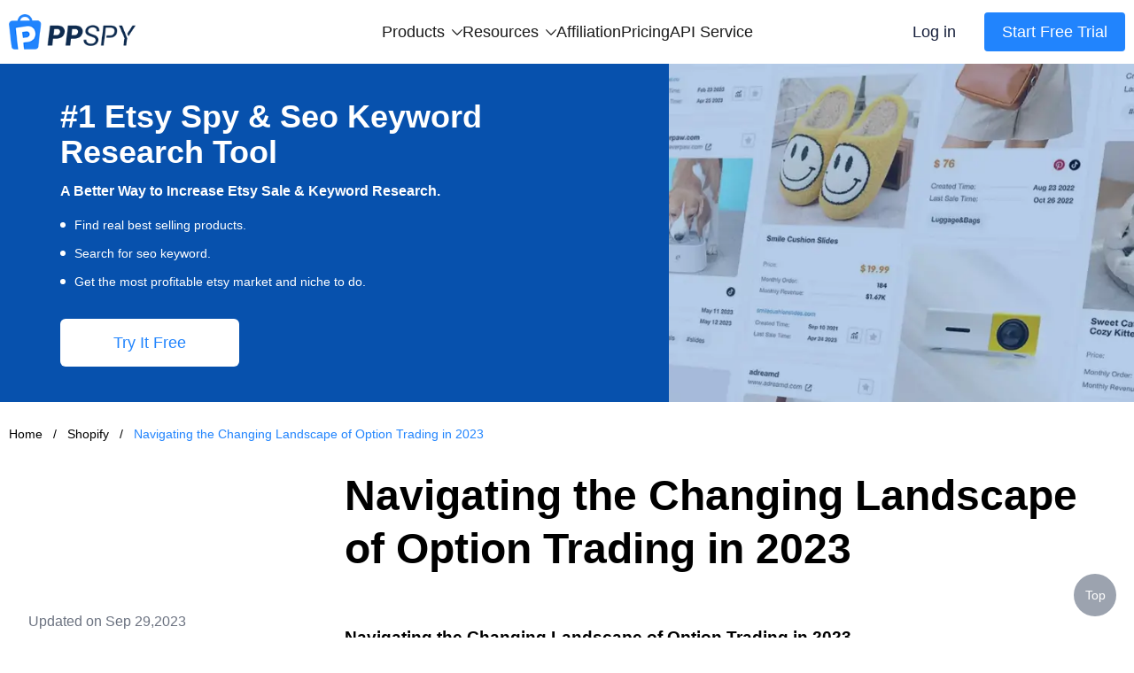

--- FILE ---
content_type: text/html; charset=UTF-8;text/plain
request_url: https://www.ppspy.com/shopify/navigating-the-changing-landscape-of-option-trading-in-2023-970
body_size: 29018
content:
<!DOCTYPE html>
<html lang="en">
<head>
  <meta charset="UTF-8" />
  <meta http-equiv="X-UA-Compatible" content="IE=Edge,chrome=1" />
  <meta name="renderer" content="webkit" />
  <meta name="viewport" content="width=device-width, initial-scale=1, maximum-scale=1, user-scalable=no" />
  <link rel="icon" type="image/x-icon" href="/favicon.ico" />
      <link href="https://cdn.ffyyuu.com/css/tailwind.min.css" rel="stylesheet" />
    <link href="/ppspy-seo/style/user-agent-stylesheet.css?v=2025042501" rel="stylesheet" />
  <link href="/ppspy-seo/style/style.css?v=2025042501" rel="stylesheet" />
  <title>Navigating the Changing Landscape of Option Trading in 2023</title>
  <meta name="description" content="Discover the challenges and strategies for successful option trading in the current market environment">
  <meta name="og:title" content="Navigating the Changing Landscape of Option Trading in 2023">
  <meta name="og:description" content="Discover the challenges and strategies for successful option trading in the current market environment">
  <link rel="canonical" href="https://www.ppspy.com/shopify/navigating-the-changing-landscape-of-option-trading-in-2023-970" />
  <link rel="alternate" hreflang="x-default" href="https://www.ppspy.com">
  <link rel="alternate" hreflang="de" href="https://www.ppspy.com/de">
  <link rel="alternate" hreflang="es" href="https://www.ppspy.com/es">
  <link rel="alternate" hreflang="fr" href="https://www.ppspy.com/fr">
  <link rel="alternate" hreflang="ja" href="https://www.ppspy.com/ja">
  <link rel="alternate" hreflang="ko" href="https://www.ppspy.com/ko">
  <link rel="alternate" hreflang="pt" href="https://www.ppspy.com/pt">
  <link rel="alternate" hreflang="zh-TW" href="https://www.ppspy.com/tw">
  <link rel="alternate" hreflang="vi" href="https://www.ppspy.com/vi">
  <link rel="alternate" hreflang="zh-CN" href="https://www.ppspy.com/zh">
  <meta property="og:image" content="https://images.ppspy.com/logo-share.png?v=2025042501" />
  <meta name="twitter:card" content="https://images.ppspy.com/logo-share.png?v=2025042501">
  <meta name="twitter:title"
    content="Navigating the Changing Landscape of Option Trading in 2023" />
  <meta name="twitter:description"
    content="Discover the challenges and strategies for successful option trading in the current market environment">
  <meta name="twitter:image" content="https://images.ppspy.com/logo-share.png?v=2025042501">
  <script>
    (function (w, d, t, r, u) { var f, n, i; w[u] = w[u] || [], f = function () { var o = { ti: "187083548", enableAutoSpaTracking: true }; o.q = w[u], w[u] = new UET(o), w[u].push("pageLoad") }, n = d.createElement(t), n.src = r, n.async = 1, n.onload = n.onreadystatechange = function () { var s = this.readyState; s && s !== "loaded" && s !== "complete" || (f(), n.onload = n.onreadystatechange = null) }, i = d.getElementsByTagName(t)[0], i.parentNode.insertBefore(n, i) })(window, document, "script", "//bat.bing.com/bat.js", "uetq");
  </script>
  <script>
    window.dataLayer = window.dataLayer || [];
  </script>
  <script>(function (w, d, s, l, i) {
      w[l] = w[l] || []; w[l].push({
        'gtm.start':
          new Date().getTime(), event: 'gtm.js'
      }); var f = d.getElementsByTagName(s)[0],
        j = d.createElement(s), dl = l != 'dataLayer' ? '&l=' + l : ''; j.async = true; j.src =
          'https://www.googletagmanager.com/gtm.js?id=' + i + dl; f.parentNode.insertBefore(j, f);
    })(window, document, 'script', 'dataLayer', 'GTM-NNVKM7Q');</script>

    </head>

<body>
<div class="page-container min-h-full">
  <!-- <nav class="bg-white">
    <div class="mx-auto max-w-7xl px-4 sm:px-6 lg:px-8">
      <div class="flex h-16 items-center justify-between">
        <div class="flex items-center">
          <a href="https://www.ppspy.com/" class="flex-shrink-0">
            <img class="w-36" src="/ppspy-seo/images/logo.png" alt="PPSPY" />
          </a>
        </div>
        <div class="block">
          <div class="ml-2 flex items-center lg:ml-4">
            <div class="relative lg:ml-3">
              <div>
                <a
                        class="bg-blue-1000 hover:bg-blue-400 inline-flex justify-center items-center rounded-md text-sm lg:text-base py-2.5 px-2 lg:px-3 bg-slate-900 text-white hover:bg-slate-700 -my-2.5 focus:outline-none focus:ring-2 focus:ring-offset-2 focus:ring-blue-400"
                        href="https://app.ppspy.com/"
                >
                      <span>
                        Access to PPSPY
                      </span>
                      <img src="/ppspy-seo/images/arrowright_outlined.svg" class="ml-2 h-4" alt="" srcset="">
                </a>
              </div>
            </div>
          </div>
        </div>

      </div>
    </div>
  </nav> -->
  <div class="header">
    <div class="header-wrap">
      <a href="/" class="logo">
        <img src="/ppspy-seo/images/logo.png" srcset="" alt="logo" />
      </a>
      <div class="menu top-menu">
        <div class="menu-box">
          <div class="menu-top">
            <span>Products</span>
            <svg viewBox="0 0 170 97" version="1.1" xmlns="http://www.w3.org/2000/svg" xmlns:xlink="http://www.w3.org/1999/xlink">
                <g stroke="none" stroke-width="1" fill-rule="evenodd">
                    <g transform="translate(-789.000000, -760.000000)" fill-rule="nonzero">
                        <path d="M919.321338,802.798099 L840.565581,726.413483 C837.178236,723.195506 831.758485,723.195506 828.540508,726.413483 C825.153164,729.63146 825.153164,734.881844 828.540508,738.099821 L901.199045,808.725951 L828.540508,879.182715 C825.153164,882.400692 825.153164,887.651076 828.540508,890.869053 C831.927853,894.087031 837.347604,894.087031 840.565581,890.869053 L919.321338,814.484437 C922.708682,811.435827 922.708682,806.016076 919.321338,802.798099 Z" transform="translate(873.930923, 808.641268) rotate(90.000000) translate(-873.930923, -808.641268) "></path>
                    </g>
                </g>
            </svg>
          </div>
          <div class="menu-list">
            <a href="https://app.ppspy.com/ads" class="menu-item">
              <svg viewBox="0 0 100 100" version="1.1" xmlns="http://www.w3.org/2000/svg" xmlns:xlink="http://www.w3.org/1999/xlink">
                <g stroke="none" stroke-width="1" fill-rule="evenodd">
                    <g transform="translate(-533.000000, -395.000000)" fill-rule="nonzero">
                        <path d="M615.222222,395 C625.040618,395 633,402.959382 633,412.777778 L633,477.222222 C633,487.040618 625.040618,495 615.222222,495 L550.777778,495 C540.959382,495 533,487.040618 533,477.222222 L533,412.777778 C533,402.959382 540.959382,395 550.777778,395 L615.222222,395 Z M615.222222,402.777778 L550.777778,402.777778 C545.25493,402.777778 540.777778,407.25493 540.777778,412.777778 L540.777778,477.222222 C540.777778,482.74507 545.25493,487.222222 550.777778,487.222222 L615.222222,487.222222 C620.74507,487.222222 625.222222,482.74507 625.222222,477.222222 L625.222222,412.777778 C625.222222,407.25493 620.74507,402.777778 615.222222,402.777778 Z M571.125206,426.774809 L584.626845,462.880316 L576.384272,462.880316 L573.653603,454.840014 L560.151964,454.840014 L557.320159,462.880316 L549.330425,462.880316 L562.983768,426.774809 L571.125206,426.774809 Z M600.20177,426.774809 C602.527895,426.774809 604.693888,427.145641 606.69975,427.887304 C608.705611,428.628967 610.441777,429.741461 611.908247,431.224788 C613.374718,432.708114 614.520924,434.562271 615.346867,436.787261 C616.17281,439.01225 616.585782,441.624927 616.585782,444.625291 C616.585782,447.254824 616.248662,449.682085 615.574423,451.907074 C614.900184,454.132063 613.880397,456.053645 612.515063,457.671819 C611.149728,459.289993 609.447275,460.562619 607.407701,461.489698 C605.368128,462.416777 602.966151,462.880316 600.20177,462.880316 L584.626845,462.880316 L584.626845,426.774809 Z M598.22962,433.449777 L592.566012,433.449777 L592.566012,456.205349 L599.645523,456.205349 C600.791729,456.205349 601.904224,456.019933 602.983007,455.649101 C604.061789,455.27827 605.02258,454.663026 605.865379,453.803372 C606.708178,452.943717 607.382417,451.822794 607.888096,450.440604 C608.393776,449.058413 608.646616,447.372816 608.646616,445.38381 C608.646616,443.563364 608.469628,441.919906 608.115652,440.453436 C607.761677,438.986966 607.180145,437.731196 606.371058,436.686125 C605.561971,435.641054 604.491617,434.840395 603.159994,434.284148 C601.828372,433.727901 600.184914,433.449777 598.22962,433.449777 Z M567.029203,435.674766 L566.928067,435.674766 L562.225249,448.923566 L571.580318,448.923566 L567.029203,435.674766 Z"></path>
                    </g>
                </g>
              </svg>
              <span>Ads</span>
            </a>
            <a href="https://app.ppspy.com/ad-tracker" class="menu-item">
              <svg width="101px" height="100px" viewBox="0 0 101 100" version="1.1" xmlns="http://www.w3.org/2000/svg" xmlns:xlink="http://www.w3.org/1999/xlink">
                  <g stroke="none" stroke-width="1" fill-rule="evenodd">
                      <g transform="translate(-1121.000000, -803.000000)" fill-rule="nonzero">
                          <g id="track" transform="translate(1121.885497, 803.000000)">
                              <g>
                                  <path d="M50,0 C52.6530613,0 54.9981779,1.23177843 55.3196585,3.12343815 L55.3571429,3.57142857 L55.3571429,8.21428571 C71.7857143,10 86.0714286,21.4285714 91.0714286,37.8571429 C91.6428572,39.5714286 91.9857143,41.5142857 92.2828571,43.5028571 L92.5,45 L96.4285714,45 C98.2142857,45 100,47.1428571 100,49.6428571 C100,52.2959184 98.7682216,54.641035 96.8765618,54.9625156 L96.4285714,55 L92.5,55 C90.7142857,70 81.4285714,83.2142857 66.7857143,89.2857143 C63.6607143,90.8482143 60.2622768,91.8638393 56.8296596,92.3325893 L55.3571429,92.5 L55.3571429,96.4285714 C55.3571429,98.5714286 52.8571429,100 50,100 C47.3469387,100 45.0018221,98.7682216 44.6803415,96.8765618 L44.6428571,96.4285714 L44.6428571,92.5 C25.7674772,90.4027356 10.6552739,75.6475134 7.67694951,56.6050359 L7.5,55.3571429 L3.57142857,55.3571429 C1.42857143,55.3571429 0,52.8571429 0,50 C0,47.3469387 1.23177843,45.0018221 3.12343815,44.6803415 L3.57142857,44.6428571 L7.5,44.6428571 C9.64285714,26.7857143 23.2142857,11.7857143 41.4285714,8.21428571 C42.1428571,8.21428571 42.8571429,8.05555555 43.5714286,7.94973545 L44.6428571,7.85714286 L44.6428571,3.57142857 C44.6428571,1.42857143 47.1428571,0 50,0 Z M51.6818182,15.1272727 L44.673619,15.1316473 L43.727087,15.2914106 L42.8775103,15.409228 L42.3272727,15.4545455 L41.624571,15.6090664 C27.678971,18.8554643 17.0654566,30.3399869 14.8868815,44.3063107 L14.7209225,45.5093678 L14.1636364,50.1227273 L14.7145303,54.43893 C16.742828,70.3755549 28.9074203,82.8793747 44.2866351,85.1228396 L45.4459955,85.2717547 L49.5363636,85.7227273 L54.698701,85.2571403 C57.3589567,85.0152989 59.9712287,84.3578007 62.3589318,83.3270643 L64.0001505,82.5675898 C75.4595872,77.816116 83.2246152,67.6378844 85.1048428,55.4121647 L85.2782671,54.1402699 L85.8136364,49.6318182 L85.1652217,45.0955863 L84.9241583,43.531706 L84.7046982,42.2908325 C84.668764,42.1056285 84.6328616,41.9299014 84.5965569,41.7616603 L84.3704269,40.8261194 L84.1138004,39.9746819 C80.1511999,26.9547088 69.0328144,17.5258408 55.8162988,15.6026205 L54.5712579,15.4444273 L51.6818182,15.1272727 Z"></path>
                                  <path d="M50,9.09090909 C72.593467,9.09090909 90.9090909,27.406533 90.9090909,50 C90.9090909,72.593467 72.593467,90.9090909 50,90.9090909 C27.406533,90.9090909 9.09090909,72.593467 9.09090909,50 C9.09090909,27.406533 27.406533,9.09090909 50,9.09090909 Z M50,15.4545455 C30.9210723,15.4545455 15.4545455,30.9210723 15.4545455,50 C15.4545455,69.0789277 30.9210723,84.5454545 50,84.5454545 C69.0789277,84.5454545 84.5454545,69.0789277 84.5454545,50 C84.5454545,30.9210723 69.0789277,15.4545455 50,15.4545455 Z"></path>
                              </g>
                              <path d="M50,27.2727273 C37.4896147,27.2727273 27.2727273,37.4896147 27.2727273,50 C27.2727273,62.5103853 37.4896147,72.7272727 50,72.7272727 C62.5103853,72.7272727 72.7272727,62.5103853 72.7272727,50 C72.7272727,37.4896147 62.5103853,27.2727273 50,27.2727273 Z M50,36.3636364 C57.4896148,36.3636364 63.6363636,42.5103852 63.6363636,50 C63.6363636,57.4896148 57.4896148,63.6363636 50,63.6363636 C42.5103852,63.6363636 36.3636364,57.4896148 36.3636364,50 C36.3636364,42.5103852 42.5103852,36.3636364 50,36.3636364 Z"></path>
                          </g>
                      </g>
                  </g>
              </svg>
              <span>Ad Tracker</span>
            </a>
            <a href="https://app.ppspy.com/library-product" class="menu-item">
              <svg viewBox="0 0 100 100" version="1.1" xmlns="http://www.w3.org/2000/svg" xmlns:xlink="http://www.w3.org/1999/xlink">
                  <g stroke="none" stroke-width="1" fill-rule="evenodd">
                      <g transform="translate(-533.000000, -524.000000)" fill-rule="nonzero">
                          <g id="product" transform="translate(533.000000, 524.000000)">
                              <path d="M84,0 C92.8365559,0 100,7.16344411 100,16 L100,84 C100,92.8365559 92.8365559,100 84,100 L16,100 C7.16344411,100 0,92.8365559 0,84 L0,16 C0,7.16344411 7.16344411,0 16,0 L84,0 Z M84,8 L71.666,8 L71.6666667,58.3792147 C71.6666667,61.1406384 69.4280904,63.379589 66.6666667,63.379589 C65.6188488,63.379589 64.5975093,63.0500294 63.7469036,62.4381534 L51.417286,53.5689476 C51.0684257,53.317998 50.598241,53.317998 50.2493807,53.5689476 L37.9197631,62.4381534 C35.6780731,64.050694 32.5536019,63.5406677 30.9410613,61.2989778 C30.3291853,60.448372 30,59.4270326 30,58.3792147 L30,8 L16,8 C11.5817221,8 8,11.5817221 8,16 L8,84 C8,88.4182779 11.5817221,92 16,92 L84,92 C88.4182779,92 92,88.4182779 92,84 L92,16 C92,11.5817221 88.4182779,8 84,8 Z M63.665,8 L38,8 L38,52.52 L45.5777597,47.0746457 C48.4932349,44.9774234 52.3502123,44.8276218 55.4001878,46.6252409 L56.0889069,47.0746457 L63.665,52.525 L63.665,8 Z"></path>
                          </g>
                      </g>
                  </g>
                </svg>
              <span>Library Product</span>
              <i class="inline-block rounded-full text-xs leading-none text-white p-1 transform scale-75 not-italic ml-2" style="background-color: #ff8000">New</i>
            </a>
            <a href="https://app.ppspy.com/shopify-product" class="menu-item">
              <svg width="100" height="100" viewBox="0 0 100 100" xmlns="http://www.w3.org/2000/svg">
                <path d="M81.1719 0C85.309 0.000272632 89.1549 2.1314 91.3477 5.63965L98.5195 17.1152C98.6731 17.361 98.7966 17.614 98.8975 17.8691C99.5868 18.7261 100 19.8146 100 21V84C100 92.8366 92.8366 100 84 100H16C7.30155 100 0.22398 93.0587 0.00488281 84.4131L0 84V21C3.74431e-08 20.7325 0.0210779 20.47 0.0615234 20.2139C-0.106041 19.199 0.0707652 18.1084 0.691406 17.1152L7.86328 5.63965C10.0561 2.13139 13.9019 0.000132956 18.0391 0H81.1719ZM8 84L8.01074 84.4121C8.22523 88.6389 11.7199 92 16 92H84C88.4183 92 92 88.4183 92 84V24H8V84ZM50.6104 34.6396C54.5569 34.6397 57.961 35.1335 60.8223 36.1201C63.7326 37.0574 66.1006 38.3151 67.9258 39.8936L64.1523 48.5518C63.1163 47.9598 61.833 47.4172 60.3037 46.9238C58.7745 46.4306 57.1713 46.0611 55.4941 45.8145C53.8662 45.5185 52.312 45.3701 50.832 45.3701C48.8094 45.3701 47.3289 45.6409 46.3916 46.1836C45.5037 46.7263 45.0596 47.4421 45.0596 48.3301C45.0596 49.0701 45.4051 49.761 46.0957 50.4023C46.7864 50.9943 47.9462 51.5857 49.5742 52.1777L54.9756 54.1758C59.9583 56.0011 63.4617 57.9505 65.4844 60.0225C67.5561 62.0451 68.5918 64.6598 68.5918 67.8662C68.5917 72.1581 66.9888 75.7105 63.7822 78.5225C60.625 81.285 56.0121 82.666 49.9443 82.666C46.195 82.666 42.593 82.1234 39.1396 81.0381C35.7358 79.9034 33.0226 78.4727 31 76.7461L35.0703 67.6436C36.1063 68.4329 37.3886 69.1487 38.918 69.79C40.4473 70.4314 42.1 70.9491 43.876 71.3438C45.652 71.7384 47.3544 71.9355 48.9824 71.9355C51.3502 71.9355 52.9783 71.5661 53.8662 70.8262C54.7541 70.0863 55.1981 69.2228 55.1982 68.2363C55.1982 67.2497 54.8279 66.4602 54.0879 65.8682C53.3972 65.2762 52.2623 64.6838 50.6836 64.0918L44.4678 61.7979C40.6199 60.3672 37.5115 58.6408 35.1436 56.6182C32.8251 54.5463 31.6661 51.7095 31.666 48.1084C31.666 43.9151 33.2938 40.6336 36.5498 38.2656C39.8551 35.8483 44.5424 34.6396 50.6104 34.6396ZM18.0391 8C16.6602 8.00013 15.3784 8.71063 14.6475 9.87988L10.8223 16H88.3887L84.5635 9.87988C83.8327 8.71064 82.5507 8.00027 81.1719 8H18.0391Z" />
              </svg>
              <span>Shopify Product</span>
            </a>
            <a href="https://app.ppspy.com/sales-tracking" class="menu-item">
              <svg width="99px" height="100px" viewBox="0 0 99 100" version="1.1" xmlns="http://www.w3.org/2000/svg" xmlns:xlink="http://www.w3.org/1999/xlink">
                  <g stroke="none" stroke-width="1" fill-rule="evenodd">
                      <g transform="translate(-556.000000, -796.000000)" fill-rule="nonzero">
                          <path d="M639.409754,796 C645.306795,796 650.176649,800.606816 650.503758,806.494778 L654.824745,884.272555 C655.149665,890.121102 650.890184,895.164047 645.173343,895.906466 L644.039027,895.995722 L567.221799,896 C561.364233,896 556.565326,891.467346 556.141164,885.718124 L556.114965,884.580603 L560.448782,806.494778 C560.775891,800.606816 565.645745,796 571.542786,796 L639.409754,796 Z M639.409754,803.777778 L571.542786,803.777778 C569.773674,803.777778 568.312718,805.159822 568.214585,806.926211 L563.888465,884.888889 C563.888465,886.729838 565.380849,888.222222 567.221799,888.222222 L643.915641,888.21709 C645.753756,888.114973 647.16106,886.542104 647.058943,884.703989 L642.737955,806.926211 C642.639822,805.159822 641.178866,803.777778 639.409754,803.777778 Z M614.122103,826 C615.963052,826 617.455437,827.492384 617.455437,829.333333 L617.456233,832.94766 L617.350693,832.930848 C626.763026,834.406532 634.177905,841.903756 635.529493,851.356683 L635.523167,851.312759 L638.809603,851.3125 C640.650552,851.3125 642.142937,852.804884 642.142937,854.645833 C642.142937,856.486782 640.650552,857.979167 638.809603,857.979167 L635.46913,857.979963 L635.488661,857.857037 C634.041462,867.136726 626.74187,874.478308 617.483186,875.988481 L617.456233,875.99286 L617.455437,879.333333 C617.455437,881.174282 615.963052,882.666667 614.122103,882.666667 C612.281154,882.666667 610.78877,881.174282 610.78877,879.333333 L610.789029,876.046897 C601.350992,874.67781 593.871297,867.263037 592.404399,857.857037 L592.42393,857.979963 L588.809603,857.979167 C586.968654,857.979167 585.47627,856.486782 585.47627,854.645833 C585.47627,852.804884 586.968654,851.3125 588.809603,851.3125 L592.369892,851.312759 L592.363566,851.356683 C593.729795,841.80136 601.291384,834.244339 610.848933,832.885018 L610.789029,832.893622 L610.78877,829.333333 C610.78877,827.492384 612.281154,826 614.122103,826 Z M613.94653,839.333333 C605.586636,839.333333 598.809603,846.110366 598.809603,854.47026 C598.809603,862.830154 605.586636,869.607186 613.94653,869.607186 C622.306424,869.607186 629.083456,862.830154 629.083456,854.47026 C629.083456,846.110366 622.306424,839.333333 613.94653,839.333333 Z M613.809603,847.111111 C617.798327,847.111111 621.031826,850.34461 621.031826,854.333333 C621.031826,858.322057 617.798327,861.555556 613.809603,861.555556 C609.82088,861.555556 606.587381,858.322057 606.587381,854.333333 C606.587381,850.34461 609.82088,847.111111 613.809603,847.111111 Z M622.142937,810.648563 C624.290711,810.648563 626.031826,812.389677 626.031826,814.537451 C626.031826,816.685225 624.290711,818.42634 622.142937,818.42634 L588.809603,818.42634 C586.661829,818.42634 584.920714,816.685225 584.920714,814.537451 C584.920714,812.389677 586.661829,810.648563 588.809603,810.648563 L622.142937,810.648563 Z"></path>
                      </g>
                  </g>
              </svg>
              <span>Sales Tracking</span>
            </a>
            <a href="https://app.ppspy.com/library-store" class="menu-item">
              <svg viewBox="0 0 100 93" version="1.1" xmlns="http://www.w3.org/2000/svg" xmlns:xlink="http://www.w3.org/1999/xlink">
                  <g stroke="none" stroke-width="1" fill-rule="evenodd">
                      <g transform="translate(-922.000000, -69.000000)" fill-rule="nonzero">
                          <g id="store" transform="translate(922.000000, 69.000000)">
                              <path d="M85.4775848,0 C90.0492568,0 94.0429319,3.07991072 95.1902486,7.49037841 L99.7431104,24.9923027 C99.9136794,25.6479973 100,26.3226274 100,27 C100,30.3589114 97.9229484,33.2343345 94.9790796,34.4201085 C94.9930011,34.611016 95,34.8046907 95,35 L95,77 C95,85.836556 87.836556,93 79,93 L20,93 C11.163444,93 4,85.836556 4,77 L4,35 C4,34.6471742 4.02284054,34.2996832 4.06712368,33.9589247 C0.983462515,32.2193617 -0.67303663,28.5745801 0.258838847,24.9923027 L4.81170066,7.49037841 C5.95901734,3.07991072 9.95269239,0 14.5243645,0 L85.4775848,0 Z M87,35 L12,35 L12,77 C12,81.418278 15.581722,85 20,85 L79,85 C83.418278,85 87,81.418278 87,77 L87,35 Z M35,44 L35,52 L35.029,52 L35.0530326,52.3529104 C35.6961458,60.5622325 42.4099304,67 50.5001181,67 L50.8117052,66.996819 C58.7905978,66.8337821 65.3249992,60.4230136 65.9509145,52.2596006 L65.968,52 L66,52 L66,44 L73.9974135,44 L74,50.9723377 C74,64.2196236 63.5029366,75 50.5001181,75 C37.8484909,75 27.513237,64.773679 27.0186835,51.9332109 L27.0007616,51.051875 L27,44 L35,44 Z M85.5002729,8 L14.499727,8 C13.5847827,8 12.785515,8.61598214 12.5558986,9.49807568 L8,27 L92,27 L87.4441014,9.49807568 C87.214485,8.61598214 86.4152172,8 85.5002729,8 Z"></path>
                          </g>
                      </g>
                  </g>
              </svg>
              <span>Library Store</span>
              <i class="inline-block rounded-full text-xs leading-none text-white p-1 transform scale-75 not-italic ml-2" style="background-color: #ff8000">New</i>
            </a>
            <a href="https://app.ppspy.com/shopify-store" class="menu-item">
              <svg width="104" height="104" viewBox="0 0 104 104" xmlns="http://www.w3.org/2000/svg">
                <path d="M46.1025 3.32778C49.7628 1.26232 54.2372 1.26232 57.8975 3.32778L93.8809 23.6334C98.2793 26.1158 101 30.7752 101 35.8258V87.9997L100.995 88.4127C100.78 96.9211 93.9215 103.779 85.4131 103.995L85 104H19L18.5869 103.995C9.94127 103.776 3 96.6981 3 87.9997V35.8258C3.00011 30.9328 5.5532 26.4065 9.71191 23.8717L10.1191 23.6334L46.1025 3.32778ZM53.9658 10.2946C52.7458 9.60625 51.2542 9.60625 50.0342 10.2946L14.0508 30.6002C12.1658 31.6641 11.0001 33.6614 11 35.8258V87.9997C11 92.4179 14.5817 95.9997 19 95.9997H85C89.4183 95.9997 93 92.4179 93 87.9997V35.8258C92.9999 33.6614 91.8341 31.6641 89.9492 30.6002L53.9658 10.2946ZM52.6104 36.6403C56.5569 36.6403 59.961 37.1331 62.8223 38.1198C65.7328 39.0571 68.1005 40.3156 69.9258 41.8942L66.1523 50.5524C65.1163 49.9604 63.833 49.4178 62.3037 48.9245C60.7745 48.4312 59.1714 48.0608 57.4941 47.8141C55.8662 47.5181 54.312 47.3698 52.832 47.3698C50.8094 47.3698 49.3289 47.6416 48.3916 48.1842C47.504 48.7268 47.0597 49.442 47.0596 50.3297C47.0596 51.0697 47.4051 51.7607 48.0957 52.402C48.7864 52.994 49.9462 53.5864 51.5742 54.1784L56.9756 56.1764C61.9583 58.0017 65.4617 59.9501 67.4844 62.0221C69.5562 64.0447 70.5918 66.6594 70.5918 69.8659C70.5918 74.1578 68.9888 77.7101 65.7822 80.5221C62.625 83.2847 58.0122 84.6656 51.9443 84.6657C48.195 84.6657 44.593 84.1231 41.1396 83.0377C37.7358 81.9031 35.0226 80.4723 33 78.7457L37.0703 69.6442C38.1062 70.4334 39.3888 71.1484 40.918 71.7897C42.4473 72.431 44.1 72.9497 45.876 73.3444C47.652 73.739 49.3544 73.9362 50.9824 73.9362C53.3502 73.9361 54.9783 73.5658 55.8662 72.8258C56.7541 72.0859 57.1982 71.2226 57.1982 70.236C57.1982 69.2493 56.8279 68.4598 56.0879 67.8678C55.3972 67.2759 54.2621 66.6844 52.6836 66.0924L46.4678 63.7985C42.6198 62.3678 39.5115 60.6405 37.1436 58.6178C34.8251 56.5459 33.666 53.7092 33.666 50.1081C33.666 45.9148 35.294 42.6342 38.5498 40.2663C41.8551 37.8489 46.5424 36.6403 52.6104 36.6403Z"/>
              </svg>
              <span>Shop Explorer</span>
            </a>
            <a href="https://app.ppspy.com/traffic-research" class="menu-item">
              <svg width="100px" height="100px" viewBox="0 0 100 100" version="1.1" xmlns="http://www.w3.org/2000/svg" xmlns:xlink="http://www.w3.org/1999/xlink">
                <g stroke="none" stroke-width="1" fill-rule="evenodd">
                    <g transform="translate(-256.000000, -1213.000000)" fill-rule="nonzero">
                        <g transform="translate(256.000000, 1213.000000)">
                            <path d="M50,0 C77.6142375,0 100,22.3857625 100,50 C100,77.6142375 77.6142375,100 50,100 C22.3857625,100 0,77.6142375 0,50 C0,22.3857625 22.3857625,0 50,0 Z M50,8 C26.8040405,8 8,26.8040405 8,50 C8,73.1959595 26.8040405,92 50,92 C73.1959595,92 92,73.1959595 92,50 C92,26.8040405 73.1959595,8 50,8 Z"></path>
                            <path d="M54.5,2.33430618 L54.5,45.0463062 L96.0989688,36.0896266 L97.7829873,43.9103734 L47.5344393,54.7293062 L46.4994393,52.9693062 L46.5,2.33430618 L54.5,2.33430618 Z"></path>
                            <polygon points="53.9252156 49.9341108 75.9252156 86.4098049 69.0747844 90.5415833 47.0747844 54.0658892"></polygon>
                        </g>
                    </g>
                </g>
              </svg>
              <span>Traffic Research</span>
            </a>
            <a href="https://app.ppspy.com/one-product-store" class="menu-item">
              <svg width="106px" height="100px" viewBox="0 0 106 100" version="1.1" xmlns="http://www.w3.org/2000/svg" xmlns:xlink="http://www.w3.org/1999/xlink">
                <g stroke="none" stroke-width="1" fill-rule="evenodd">
                    <g transform="translate(-1278.000000, -408.000000)">
                        <g transform="translate(1278.619048, 408.000000)">
                            <path d="M50,1.69176842e-14 L100,44.2735043 L93.647619,44.2809524 L93.6507937,90.4761905 C93.6507937,95.7360452 89.3868389,100 84.1269841,100 L17.4603175,100 C12.2004627,100 7.93650794,95.7360452 7.93650794,90.4761905 L7.93333333,44.4285714 L8.6618543e-12,44.4444444 L50,1.69176842e-14 Z M50.0047619,10.1809524 L15.547619,40.8142857 L15.5555556,90.4761905 C15.5555556,91.3966651 16.2084736,92.1646425 17.0764415,92.3422544 L17.4603175,92.3809524 L84.1269841,92.3809524 C85.0474587,92.3809524 85.8154361,91.7280343 85.9930481,90.8604172 L86.031746,90.4767141 L86.0285714,42.0761905 L50.0047619,10.1809524 Z" fill-rule="nonzero"></path>
                            <polygon points="50 -1.2265321e-13 4.25655599e-12 44.4444444 7.93650794 51.6446159 57.4931458 8.1454591"></polygon>
                            <polygon transform="translate(71.603716, 25.822308) scale(-1, 1) translate(-71.603716, -25.822308) " points="92.8571429 -1.2265321e-13 42.8571429 44.4444444 50.7936508 51.6446159 100.350289 8.1454591"></polygon>
                            <polygon points="47.5942372 45.7964345 47.5942372 82.0443243 61.9051906 70.3687221 76.1656658 82.0443243 76.1656658 45.7964345"></polygon>
                        </g>
                    </g>
                </g>
              </svg>
              <span>Shopify Store</span>
            </a>
            <a href="https://app.ppspy.com/store-theme" class="menu-item">
              <svg width="110px" height="111px" viewBox="0 0 110 111" version="1.1" xmlns="http://www.w3.org/2000/svg" xmlns:xlink="http://www.w3.org/1999/xlink">
                  <g stroke="none" stroke-width="1" fill-rule="evenodd">
                      <g transform="translate(-1276.000000, -526.000000)" fill-rule="nonzero">
                          <g transform="translate(1276.000000, 526.000000)">
                              <g transform="translate(0.000000, 0.390185)">
                                  <path d="M55.0526316,0.578947368 C87.7909901,0.578947368 109.526316,26.3901241 109.526316,49.7277961 C109.526316,65.1064444 99.3283312,77.0021898 87.1176681,81.7089825 C84.1850863,82.8422357 80.7706323,83.4847568 76.8508939,83.8100243 C74.0633174,84.0413428 71.3340297,84.0984737 68.3573692,84.042976 C68.3918607,84.1126719 68.4313997,84.1878134 68.4730966,84.2669074 C69.990334,86.7342216 70.7310855,89.6545577 70.7310855,93.5497533 C70.7310855,99.8542267 67.5209665,104.651085 62.5543675,107.20243 C59.7448124,108.6457 56.9627518,109.16549 54.3137306,109.226614 L54.3137306,109.226614 L52.4273588,109.206078 C20.2151975,108.330118 0.578947368,81.8257213 0.578947368,54.754523 C0.578947368,27.3852891 21.4646223,0.578947368 55.0526316,0.578947368 Z M55.0526316,9 C21.4383224,9 9,38.3174342 9,54.754523 C9,71.1916118 20.9551809,100.807356 54.0760691,100.807356 L54.0760691,100.807356 L54.6613483,100.785493 L55.296156,100.722773 L56.0924616,100.594378 C58.5301878,100.115487 62.3100329,98.5644129 62.3100329,93.5497533 C62.3100329,90.0438669 61.4796914,88.7291595 60.6056477,87.7504733 L60.6056477,87.7504733 L60.2352794,87.3473489 C59.8001098,86.9666459 59.3903549,86.6917354 58.6359962,86.1770828 C57.0229018,85.0765675 56,83.4387557 56,81.6098148 C56,78.2961063 59.5810029,75.4673804 63.7231386,75.4673804 C63.9575642,75.4673804 64.1782414,75.4776345 64.3859754,75.4975828 L66.4994735,75.569785 L68.90903,75.6289661 L70.7925034,75.637523 L72.8281559,75.6016326 C76.6632767,75.4847559 80.9652818,75.0585312 84.0822368,73.8540296 C90.589227,71.3458059 101.105263,63.348273 101.105263,49.7277961 L101.105263,49.7277961 L101.058945,48.4051813 C100.206328,35.7506241 87.4874913,9 55.0526316,9 Z M26.9790296,38.9136513 C31.3992599,38.9136513 34.9765625,42.4909539 34.9765625,46.9111842 C34.9662829,51.3314145 31.3889803,54.9087171 26.9790296,54.9087171 C22.5587993,54.9087171 18.9814967,51.3314145 18.9814967,46.9111842 C18.9814967,42.4909539 22.5587993,38.9136513 26.9790296,38.9136513 Z M82.9309211,38.9136513 C87.3511513,38.9136513 90.928476,42.4909539 90.928476,46.9111842 C90.9387336,51.3314145 87.3511513,54.9087171 82.9309211,54.9087171 C78.5209704,54.9087171 74.9333882,51.3314145 74.9333882,46.9111842 C74.9333882,42.4909539 78.5106908,38.9136513 82.9309211,38.9136513 Z M42.0592105,19.1254112 C46.4691612,19.1254112 50.0567434,22.7027138 50.0567434,27.1229441 C50.0567434,31.5431743 46.4794408,35.120477 42.0592105,35.120477 C37.6389803,35.120477 34.0616776,31.5431743 34.0616776,27.1229441 C34.0616776,22.7027138 37.6389803,19.1254112 42.0592105,19.1254112 Z M67.7068257,19.1254112 C72.1167763,19.1254112 75.7043586,22.7027138 75.7043586,27.1229441 C75.7043586,31.5431743 72.1270559,35.120477 67.7068257,35.120477 C63.296875,35.120477 59.7092928,31.5431743 59.7092928,27.1229441 C59.7092928,22.7027138 63.2865954,19.1254112 67.7068257,19.1254112 Z"></path>
                              </g>
                          </g>
                      </g>
                  </g>
              </svg>
              <span>Store Theme</span>
            </a>
          </div>
        </div>
        <div class="menu-box">
          <div class="menu-top">
            <span>Resources</span>
            <svg viewBox="0 0 170 97" version="1.1" xmlns="http://www.w3.org/2000/svg" xmlns:xlink="http://www.w3.org/1999/xlink">
                <g stroke="none" stroke-width="1" fill-rule="evenodd">
                    <g transform="translate(-789.000000, -760.000000)" fill-rule="nonzero">
                        <path d="M919.321338,802.798099 L840.565581,726.413483 C837.178236,723.195506 831.758485,723.195506 828.540508,726.413483 C825.153164,729.63146 825.153164,734.881844 828.540508,738.099821 L901.199045,808.725951 L828.540508,879.182715 C825.153164,882.400692 825.153164,887.651076 828.540508,890.869053 C831.927853,894.087031 837.347604,894.087031 840.565581,890.869053 L919.321338,814.484437 C922.708682,811.435827 922.708682,806.016076 919.321338,802.798099 Z" transform="translate(873.930923, 808.641268) rotate(90.000000) translate(-873.930923, -808.641268) "></path>
                    </g>
                </g>
            </svg>
          </div>
          <div class="menu-list">
            <a href="/blog" class="menu-item">
              <span>Blog</span>
            </a>
          </div>
        </div>
        <div class="menu-box">
            <a href="/affiliate" class="menu-link">
              <span>Affiliation</span>
            </a>
        </div>
        <div class="menu-box">
          <a href="/rank" class="menu-link">Pricing</a>
        </div>
        <div class="menu-box">
          <a href="https://api.ppspy.com" class="menu-link">API Service</a>
        </div>
      </div>
      <div class="r-menu">
        <a href="https://app.ppspy.com/login" class="to-login-in">
          <span>Log in</span>
        </a>
        <a href="https://app.ppspy.com/register" class="to-register-in">
          <span>Start Free Trial</span>
        </a>
        <div class="menu-btn" onclick="navClick()" id="nav">
          <img src="/ppspy-seo/images/guanbi3.svg" class="nav navHide" alt="nav" />
          <img src="/ppspy-seo/images/gengduo.svg" class="nav navShow" alt="nav" />
        </div>
      </div>
    </div>
  </div>

  <!--     <a href="https://app.ppspy.com/rank" target="_blank" class="relative hidden px-4 xl:flex items-center justify-center flex-wrap gap-x-3 gap-y-4 sales-banner px-8">
      <img src="/ppspy-seo/images/sale_02.webp"
        class="hidden 2xl:block flex-shrink-0 h-60px w-auto"
        alt="" />

      <div class="limitedTimeOffer flex-shrink-0 gap-1.5 px-2.5 py-1.5 flex items-center">
        <img src="/ppspy-seo/images/sale_05.png"
          class="flex-shrink-0 "
          alt="" />
        <span class="flex-shrink-0">
          Limited Time Offer
        </span>
      </div>
      <div class="flex-shrink-0 text-26 text-white mr-5 py-1.5">
        Annual Plan <span style="font-size: 32px;line-height: 48px;font-style: italic;text-transform: none;background: linear-gradient(87.27deg, #FFE500 0%, #FF9D00 100%);-webkit-background-clip: text;-webkit-text-fill-color: transparent;-webkit-text-stroke: 1px #FFE500;">50% OFF</span>
      </div>
      <div class="flex-shrink-0 gap-1.5 flex items-center">
        <img src="/ppspy-seo/images/sale_04.png"
          class="flex-shrink-0 h-4 w-auto -mt-0.5"
          alt="" />
        <span class="flex-shrink-0 text-sm text-white font-semibold">
          Promotion Period: Q4, until Dec 31.
        </span>
      </div>

      <span class="flex-shrink-0 text-sm text-white">
          Annual plans only. Monthly plan excluded.
      </span>

      <img src="/ppspy-seo/images/sale_03.webp"
        class="hidden 2xl:block flex-shrink-0 h-60px w-auto"
        alt="" />

      <div onclick="hideSale(event)" class="close-btn">
        <svg xmlns="http://www.w3.org/2000/svg" width="22" height="22" viewBox="0 0 24 24" fill="none" stroke="currentColor" stroke-width="2" stroke-linecap="round" stroke-linejoin="round"><path d="M18 6 6 18"/><path d="m6 6 12 12"/></svg>
      </div>
    </a>
   -->

    <main>
     <div class="flex items-stretch top-banner">
    <div class="flex-1 banner-bg py-10">
      <div class="banner-content px-3">
        <div class="text-white text-4xl font-bold">
        #1 Etsy Spy & Seo Keyword Research Tool
        </div>
        <p class="mt-3 text-base text-white font-bold">A Better Way to Increase Etsy Sale & Keyword Research.</p>
        <ul class="mt-4 space-y-3">
          <li class="text-sm text-white pl-4">
          Find real best selling products.
          </li>
          <li class="text-sm text-white pl-4">
          Search for seo keyword.
          </li>
          <li class="text-sm text-white pl-4">
          Get the most profitable etsy market and niche to do.
          </li>
        </ul>
        <a href="https://app.ppspy.com" class="mt-8 inline-flex items-center justify-center px-5 py-3 border border-transparent text-lg font-medium rounded-md bg-white sm:w-auto text-blue-1000 hover:text-blue-400 focus:outline-none focus:ring-2 focus:ring-offset-2 focus:ring-white-400" target="_blank">
        Try It Free
          </a>
      </div>
    </div>
    <div class="shrink-0 banner-pic">
      <img src="/ppspy-seo/images/banner.webp" srcset="" alt="#1 Shopify  Spy & Dropship Tool" class="w-full h-full object-cover " />
    </div>
</div>
 

    <div class="content relative pt-3 pb-16 bg-white">

      <div
              class="breadcrumbs space-x-2 text-sm max-w-wrap"
      >
        <a class="text-slate-500 hover:text-blue-400" href="/">Home</a>
        <span aria-hidden="true" class="select-none text-slate-400">/</span>
        <a class="text-slate-500 hover:text-blue-400" href="/shopify">
          Shopify
        </a>
        <span aria-hidden="true" class="select-none text-slate-400">/</span>
        <span class="text-blue-1000">
          Navigating the Changing Landscape of Option Trading in 2023
        </span>
      </div>

      <div class="max-w-7xl mx-auto relative px-4 lg:px-8 lg:grid lg:grid-cols-7 lg:gap-x-8">
        <div class="lg:col-span-2">

        </div>
        <div
                class="mx-auto py-3 sm:py-4 lg:mt-0 lg:col-span-5 w-full"
        >
          <h1 class="text-3xl font-bold text-black sm:text-5xl leading-h1">
                  Navigating the Changing Landscape of Option Trading in 2023
          </h1>
        </div>
      </div>

      <div
              class="mt-6 max-w-7xl mx-auto px-4 lg:px-8 lg:grid lg:grid-cols-7 lg:gap-x-8"
      >
        <div class="menu-list lg:col-span-2">
          <p class="text-base text-gray-500">
            Updated on Sep 29,2023
          </p>

           <div class="flex space-x-4 mt-6">
    <a
            href="https://www.facebook.com/sharer.php?u=https://www.ppspy.com/shopify/navigating-the-changing-landscape-of-option-trading-in-2023-970"
            class="text-gray-400 share-item"
    >
        <span class="sr-only">facebook</span>
        <img src="/ppspy-seo/images/share/icon_facebook_default.svg" alt="facebook" srcset="" class="w-8 h-8 share-common">
        <img src="/ppspy-seo/images/share/icon_facebook_selected.svg" alt="facebook" srcset="" class="w-8 h-8 share-active">
    </a>

    <a
            href="https://twitter.com/intent/tweet?url=https://www.ppspy.com/shopify/navigating-the-changing-landscape-of-option-trading-in-2023-970"
            class="text-gray-400 share-item"
    >
        <span class="sr-only">Twitter</span>
        <img src="/ppspy-seo/images/share/icon_Twitter_default.svg" alt="Twitter" srcset="" class="w-8 h-8 share-common">
        <img src="/ppspy-seo/images/share/icon_Twitter_selected.svg" alt="Twitter" srcset="" class="w-8 h-8 share-active">
    </a>

    <a
            href="https://www.linkedin.com/sharing/share-offsite/?url=https://www.ppspy.com/shopify/navigating-the-changing-landscape-of-option-trading-in-2023-970"
            class="text-gray-400 share-item"
    >
        <span class="sr-only">linkedin</span>
        <img src="/ppspy-seo/images/share/linkedin_default.svg" alt="linkedin" srcset="" class="w-8 h-8 share-common">
        <img src="/ppspy-seo/images/share/linkedin_selected.svg" alt="linkedin" srcset="" class="w-8 h-8 share-active">
    </a>

    <a
            href="https://pinterest.com/pin/create/button/?url=https://www.ppspy.com/shopify/navigating-the-changing-landscape-of-option-trading-in-2023-970"
            class="text-gray-400 share-item"
    >
        <span class="sr-only">pinterest</span>
        <img src="/ppspy-seo/images/share/icon_pinterest_default.svg" alt="pinterest" srcset="" class="w-8 h-8 share-common">
        <img src="/ppspy-seo/images/share/icon_pinterest_selected.svg" alt="pinterest" srcset="" class="w-8 h-8 share-active">
    </a>

    <a
            href="https://reddit.com/submit?url=https://www.ppspy.com/shopify/navigating-the-changing-landscape-of-option-trading-in-2023-970"
            class="text-gray-400 share-item"
    >
        <span class="sr-only">reddit</span>
        <img src="/ppspy-seo/images/share/icon_reddit_default.svg" alt="reddit" srcset="" class="w-8 h-8 share-common">
        <img src="/ppspy-seo/images/share/icon_reddit_selected.svg" alt="reddit" srcset="" class="w-8 h-8 share-active">
    </a>
</div>
 

          <ul class="sub-title-list mt-2 divide-y divide-gray-200">
                      </ul>
        </div>

        <div class="mt-12 lg:mt-0 lg:col-span-5 space-y-8">
          <div class="bar">
            <div class="editor-content">
              <h3>Navigating the Changing Landscape of Option Trading in 2023</h3><p>Table of Contents:</p>
<ol>
<li>Introduction</li>
<li>The Market Structure from 2017-2020
2.1. Awareness of Option Selling
2.2. Advantage of Leverage for Option Sellers
2.3. Low Market Movement and Consolidation</li>
<li>Introduction of New Rules and Changes
3.1. Decrease in Leverage
3.2. Impact of COVID-19 Crash
3.3. Increased Retail Participation</li>
<li>Trading as a Zero-Sum Game</li>
<li>Volatility and High Premiums in 2020</li>
<li>Stabilization and Lowered Volatility in 2021</li>
<li>The Effect of Low VIX and Increased Retail Participation in 2023
7.1. Drop in Premiums
7.2. Limited Ability to Go Far OTM
7.3. Lack of Leverage and Difficulty in Trading</li>
<li>The Challenges of Option Selling in 2023</li>
<li>Realistic Expectations of Returns</li>
<li>New Approaches and Strategies for Option Trading in 2023</li>
</ol>
<p><strong>Article: How the Landscape of Option Trading Has Changed in 2023</strong></p>
<p>Introduction</p>
<p>In this article, we will discuss the changing landscape of option trading in the year 2023. Over the past years, option trading has seen significant shifts in market structure, volatility, and the participation of retail traders. These changes have impacted the ease of generating exponential returns in option trading. We will explore the market dynamics from 2017 to 2022 and delve into the challenges faced by option traders today. Additionally, we will provide insights on realistic expectations and explore new approaches and strategies for successful option trading in 2023.</p>
<p>The Market Structure from 2017-2020</p>
<p>During the period of 2017 to 2020, the market structure and awareness of option trading were different from what we see today. Most traders were focused on option buying, and there was limited awareness and participation in option selling. The high margin requirement for selling options, coupled with the perception of higher risk in option buying, resulted in a market dominated by option buyers. Additionally, the availability of leverage provided an advantage for option sellers, allowing them to sell penny options with minimal margin requirements. The low market movement and consolidation during this period made it easier for option sellers to profit from strategies like straddles and strangles.</p>
<p>Introduction of New Rules and Changes</p>
<p>However, in 2020, new rules and changes were introduced to address the perceived risks associated with leverage and to protect retail traders. SEBI (Securities and Exchange Board of India) mandated a phased reduction in leverage, ultimately eliminating it completely by 2020. This reduction in leverage drastically increased the margin requirements for option sellers, making it more expensive for them to enter the market. </p>
<p>Impact of COVID-19 Crash and Increased Retail Participation</p>
<p>The year 2020 also brought the unexpected challenge of the COVID-19 market crash, which led to high volatility and increased market participation. The lockdown measures implemented during the pandemic resulted in a surge of retail traders entering the market. While the market experienced heightened volatility, the premiums for options were also significantly higher. Traders were able to capitalize on the high premiums and generate substantial returns by selling options. However, the increased retail participation and market volatility also translated into a more competitive and unpredictable trading environment.</p>
<p>Trading as a Zero-Sum Game</p>
<p>It is essential to understand that the nature of option trading is that it is a zero-sum game. In a zero-sum game, the gains of one trader come at the expense of another trader's losses. With a saturated market and heightened competition, generating consistent profits becomes more challenging. It requires traders to outsmart and outperform their counterparts consistently. This reality highlights the importance of having an edge and adopting effective strategies in option trading.</p>
<p>Volatility and High Premiums in 2020</p>
<p>The year 2020 was marked by extreme market volatility, leading to skyrocketing premiums for options. The VIX (Volatility Index) reached unprecedented levels, and the premiums for options reflected this volatility. Traders could sell options at significantly higher premiums, even for options that were slightly OTM (out of the money). The high premiums provided ample opportunities to generate profits. This period was favorable for option sellers who were experienced in managing risk and capturing the premium.</p>
<p>Stabilization and Lowered Volatility in 2021</p>
<p>As we moved into 2021, the market gradually stabilized, and the volatility subsided. The VIX dropped to a range of 25 to 30, and the premiums for options decreased accordingly. However, the premiums remained relatively high compared to pre-2020 levels. Traders could still find opportunities to profit by selling options, albeit with less volatility and slightly lower returns.</p>
<p>The Effect of Low VIX and Increased Retail Participation in 2023</p>
<p>As we enter 2023, we face a new set of challenges in option trading. The VIX has dropped below 15 and typically trades in the range of 10 to 12. This low level of volatility has several implications for option traders. Firstly, the premiums for options have decreased significantly compared to the high premiums observed in 2020 and 2021. Traders can no longer sell options at the same high premiums, making it harder to generate substantial returns.</p>
<p>Limited Ability to Go Far OTM</p>
<p>Moreover, the absence of leverage restricts traders from going far OTM and forces them to stay closer to the current market price when selling options. This limitation prevents traders from taking advantage of larger price movements and reduces their profit potential. Previously, traders could sell options that were two or three percent away from the market price and still collect attractive premiums. However, in 2023, even options that are one percent away from the market price trade at significantly lower premiums.</p>
<p>Lack of Leverage and Difficulty in Trading</p>
<p>The removal of leverage has created additional challenges for option traders. Without leverage, traders are unable to make as many trades and profit from smaller price movements. This restriction reduces the frequency of trading opportunities and hampers the ability to generate consistent profits in a low-volatility environment.</p>
<p>The Challenges of Option Selling in 2023</p>
<p>As a result of the lowered VIX, increased retail participation, and the absence of leverage, option selling has become more challenging in 2023. Traders must adapt to a new reality, where premiums are lower, profit potentials are limited, and stop-losses are more likely to be triggered due to minor market movements. The easy money made by option sellers in the past is no longer readily available.</p>
<p>Realistic Expectations of Returns</p>
<p>In light of these challenges, traders need to reassess their expectations of returns in option trading. While it might have been possible to achieve returns of 30-40% in previous years, a more reasonable expectation in the current market is around 18-25%. It is crucial to adjust strategies and risk management to align with the market conditions and set achievable goals.</p>
<p>New Approaches and Strategies for Option Trading in 2023</p>
<p>To succeed in option trading in 2023, traders must adapt and develop new approaches and strategies. As the market becomes more challenging, traders need to focus on optimizing their edge through thorough analysis, risk management, and the careful selection of trades. It is crucial to identify opportunities in a narrower range and be patient in waiting for favorable conditions. Traders should also consider combining option trading with other trading strategies or asset classes to diversify their portfolio and enhance their overall profitability.</p>
<p>In conclusion, the landscape of option trading has changed significantly in 2023. Traders now face lower premiums, limited profit potentials, and increased competition. The removal of leverage and the impact of the COVID-19 crash have created a more challenging trading environment. However, with realistic expectations, strategic adjustments, and a disciplined approach, traders can still find opportunities and achieve success in option trading. It is crucial to adapt to market conditions, remain informed, and continuously refine trading strategies to stay ahead in this evolving landscape.</p>
              <!-- <p class="mt-6">The above is a brief introduction to <a href="https://www.ppspy.com/shopify/navigating-the-changing-landscape-of-option-trading-in-2023-970">Navigating the Changing Landscape of Option Trading in 2023</a></p>
              <p class="mt-4">Let's move on to the first section of Navigating the Changing Landscape of Option Trading in 2023</p> -->
            </div>
          </div>
          

          <section
                  class="px-4 py-8 bg-gray-50 overflow-hidden lg:px-8 rounded-lg"
          >
            <blockquote>
              <div
                      class="pl-8 pr-4 text-left text-base leading-9 text-gray-900 relative font-semibold"
              >
                <svg
                        class="h-8 w-8 text-gray-300 absolute -left-4"
                        fill="currentColor"
                        viewBox="0 0 32 32"
                        aria-hidden="true"
                >
                  <path
                          d="M9.352 4C4.456 7.456 1 13.12 1 19.36c0 5.088 3.072 8.064 6.624 8.064 3.36 0 5.856-2.688 5.856-5.856 0-3.168-2.208-5.472-5.088-5.472-.576 0-1.344.096-1.536.192.48-3.264 3.552-7.104 6.624-9.024L9.352 4zm16.512 0c-4.8 3.456-8.256 9.12-8.256 15.36 0 5.088 3.072 8.064 6.624 8.064 3.264 0 5.856-2.688 5.856-5.856 0-3.168-2.304-5.472-5.184-5.472-.576 0-1.248.096-1.44.192.48-3.264 3.456-7.104 6.528-9.024L25.864 4z"
                  />
                </svg>
                <p>
                  I am a shopify merchant, I am opening several shopify
                  stores. I use ppspy to find Shopify stores and track competitor stores. PPSPY really helped me a lot, I also
                  subscribe to PPSPY's service, I hope more people can like
                  PPSPY！ — Ecomvy
                  <svg
                          class="h-8 w-8 text-gray-300 inline-block"
                          style="transform: rotate(180deg)"
                          fill="currentColor"
                          viewBox="0 0 32 32"
                          aria-hidden="true"
                  >
                    <path
                            d="M9.352 4C4.456 7.456 1 13.12 1 19.36c0 5.088 3.072 8.064 6.624 8.064 3.36 0 5.856-2.688 5.856-5.856 0-3.168-2.208-5.472-5.088-5.472-.576 0-1.344.096-1.536.192.48-3.264 3.552-7.104 6.624-9.024L9.352 4zm16.512 0c-4.8 3.456-8.256 9.12-8.256 15.36 0 5.088 3.072 8.064 6.624 8.064 3.264 0 5.856-2.688 5.856-5.856 0-3.168-2.304-5.472-5.184-5.472-.576 0-1.248.096-1.44.192.48-3.264 3.456-7.104 6.528-9.024L25.864 4z"
                    />
                  </svg>
                </p>
              </div>
            </blockquote>
          </section>



          <section
                  class="mt-8 px-4 py-8 bg-gray-50 overflow-hidden lg:px-8 rounded-lg"
          >
            <div
                    class="inline text-xl text-center font-bold tracking-tight text-gray-900 sm:block sm:text-2xl"
            >
              Join PPSPY to find the shopify store & products
            </div>
            <p
                    class="inline text-xl text-center font-bold tracking-tight text-gray-900 sm:block sm:text-2xl mt-1"
            >
              To make it happen in 3 seconds.
            </p>
            <div class="mt-7 sm:flex">
              <label for="email-address" class="sr-only">
                Email address
              </label>
              <input
                      id="email-address"
                      name="email"
                      type="email"
                      autocomplete="email"
                      required
                      class="w-full px-5 py-3 placeholder-gray-500 border-2 border-r-0 border-gray-300 focus:outline-none focus:ring-0 focus:ring-offset-0 focus:border-blue-400 rounded-l-md sm:flex-1 text-2xl text-gray-900"
                      placeholder="Your Email" onkeydown="iptKeyDown()"
              />
              <div class="mt-3 rounded-md sm:mt-0 sm:flex-shrink-0">
                <div onclick="toSignUp()"
                        class="w-full h-full flex items-center justify-center px-5 py-3 border-2 border-blue-1000 text-base font-medium rounded-r-md text-white bg-blue-1000 hover:bg-blue-400 hover:border-blue-400 focus:outline-none focus:ring-2 focus:ring-offset-2 focus:ring-blue-400 cursor-pointer"
                >
                  Sign Up
                </div>
              </div>
            </div>
            <dl
                    class="mt-10 text-center sm:flex sm:justify-around sm:flex-wrap"
            >
              <div class="flex flex-col px-2">
                <dt
                        class="order-2 mt-2 text-base leading-6 font-medium text-gray-500 nowrap"
                >
                  App rating
                </dt>
                <dd
                        class="order-1 text-2xl font-bold text-gray-900 sm:h-8"
                >
                  4.9
                </dd>
              </div>
              <div class="flex flex-col mt-6 px-2 sm:mt-0">
                <dt
                        class="order-2 mt-2 text-base leading-6 font-medium text-gray-500 nowrap"
                >
                  Shopify Store
                </dt>
                <dd
                        class="order-1 text-2xl font-bold text-gray-900 sm:h-8"
                >
                  2M+
                </dd>
              </div>
              <div class="flex flex-col mt-6 px-2 sm:mt-0">
                <dt
                        class="order-2 mt-2 text-base leading-6 font-medium text-gray-500 nowrap"
                >
                  Trusted Customers
                </dt>
                <dd
                        class="order-1 text-2xl font-bold text-gray-900 sm:h-8"
                >
                  1000+
                </dd>
              </div>
              <div class="flex flex-col mt-6 px-2 sm:mt-0">
                <dt
                        class="order-2 mt-2 text-base leading-6 font-medium text-gray-500 nowrap"
                >
                  No complicated
                </dt>
                <dd
                        class="order-1 text-2xl font-bold text-gray-900 sm:h-8"
                >
                  <img
                          class="h-6 mt-1 mx-auto"
                          src="/ppspy-seo/images/Nocomplicated-min-black.svg"
                          alt=""
                          srcset=""
                  />
                </dd>
              </div>
              <div class="flex flex-col mt-6 px-2 sm:mt-0">
                <dt
                        class="order-2 mt-2 text-base leading-6 font-medium text-gray-500 nowrap"
                >
                  No difficulty
                </dt>
                <dd
                        class="order-1 text-2xl font-bold text-gray-900 sm:h-8"
                >
                  <img
                          class="h-8 mx-auto"
                          src="/ppspy-seo/images/Nodifficulty-min-black.svg"
                          alt=""
                          srcset=""
                  />
                </dd>
              </div>
              <div class="flex flex-col mt-6 px-2 sm:mt-0">
                <dt
                        class="order-2 mt-2 text-base leading-6 font-medium text-gray-500 nowrap"
                >
                  Free trial
                </dt>
                <dd
                        class="order-1 text-2xl font-bold text-gray-900 sm:h-8"
                >
                  <img
                          class="h-8 mx-auto"
                          src="/ppspy-seo/images/freetrial-min-black.svg"
                          alt=""
                          srcset=""
                  />
                </dd>
              </div>
            </dl>
          </section>

        </div>

      </div>

    </div>

     <section class="relative py-12 bg-gray-50">
    <div class="relative">
        <div class="text-center max-w-7xl mx-auto px-4 lg:px-8">
            <div
                    class="text-3xl tracking-tight font-bold text-gray-900 sm:text-4xl"
            >
                Browse More Content
            </div>
        </div>
        <div class="max-w-7xl mx-auto px-4 lg:px-8">
            <div
                    class="mt-7 lg:max-w-lg:mx-auto grid gap-5 grid-cols-1 sm:grid-cols-2 lg:grid-cols-4 lg:max-w-none"
            >
                                    <div class="flex flex-col rounded-lg shadow-lg overflow-hidden">
                        <div
                                class="flex-1 bg-white pt-6 pb-0 flex flex-col justify-between"
                        >
                            <div class="flex-1">
                                <div class="px-5 text-2xl font-semibold text-gray-900">
                                    Dropshipping
                                </div>
                                <ul class="px-5 pb-4 mt-3 max-h-72 overflow-auto">
                                                                            <li class="py-3">
                                            <a
                                                    href="/dropshipping/unique-and-trendy-jewelry-recommendations-9039"
                                                    class="text-base text-black-100 hover:text-blue-400"
                                            >
                                                Unique and Trendy Jewelry Recommendations
                                            </a>
                                        </li>
                                                                            <li class="py-3">
                                            <a
                                                    href="/dropshipping/turn-your-art-into-cash-start-an-etsy-store-today-9040"
                                                    class="text-base text-black-100 hover:text-blue-400"
                                            >
                                                Turn Your Art Into Cash: Start an Etsy Store Today!
                                            </a>
                                        </li>
                                                                            <li class="py-3">
                                            <a
                                                    href="/dropshipping/top-3-dropshipping-suppliers-for-womens-clothing-in-2023-9041"
                                                    class="text-base text-black-100 hover:text-blue-400"
                                            >
                                                Top 3 Dropshipping Suppliers for Women&#039;s Clothing in 2023
                                            </a>
                                        </li>
                                                                            <li class="py-3">
                                            <a
                                                    href="/dropshipping/the-ultimate-guide-to-shopify-dropshipping-in-2023-9042"
                                                    class="text-base text-black-100 hover:text-blue-400"
                                            >
                                                The Ultimate Guide to Shopify Dropshipping in 2023
                                            </a>
                                        </li>
                                                                            <li class="py-3">
                                            <a
                                                    href="/dropshipping/elevate-your-brand-with-embroidered-patches-9043"
                                                    class="text-base text-black-100 hover:text-blue-400"
                                            >
                                                Elevate Your Brand with Embroidered Patches
                                            </a>
                                        </li>
                                                                            <li class="py-3">
                                            <a
                                                    href="/dropshipping/my-experience-with-the-elite-dropship-premium-drop-shipping-store-9044"
                                                    class="text-base text-black-100 hover:text-blue-400"
                                            >
                                                My Experience with the Elite Dropship Premium Drop Shipping Store
                                            </a>
                                        </li>
                                                                            <li class="py-3">
                                            <a
                                                    href="/dropshipping/from-teenager-to-ecommerce-success-taking-risks-building-businesses-9045"
                                                    class="text-base text-black-100 hover:text-blue-400"
                                            >
                                                From Teenager to E-commerce Success: Taking Risks, Building Businesses
                                            </a>
                                        </li>
                                                                            <li class="py-3">
                                            <a
                                                    href="/dropshipping/unbreakable-the-empires-indestructible-transport-9046"
                                                    class="text-base text-black-100 hover:text-blue-400"
                                            >
                                                Unbreakable: The Empire&#039;s Indestructible Transport
                                            </a>
                                        </li>
                                                                            <li class="py-3">
                                            <a
                                                    href="/dropshipping/dropship-handmade-products-from-aliexpress-to-etsy-9047"
                                                    class="text-base text-black-100 hover:text-blue-400"
                                            >
                                                Dropship Handmade Products from AliExpress to Etsy
                                            </a>
                                        </li>
                                                                            <li class="py-3">
                                            <a
                                                    href="/dropshipping/discover-unique-branding-options-for-custom-apparel-9048"
                                                    class="text-base text-black-100 hover:text-blue-400"
                                            >
                                                Discover Unique Branding Options for Custom Apparel
                                            </a>
                                        </li>
                                                                    </ul>
                            </div>
                        </div>
                    </div>
                                    <div class="flex flex-col rounded-lg shadow-lg overflow-hidden">
                        <div
                                class="flex-1 bg-white pt-6 pb-0 flex flex-col justify-between"
                        >
                            <div class="flex-1">
                                <div class="px-5 text-2xl font-semibold text-gray-900">
                                    Social Media Ads
                                </div>
                                <ul class="px-5 pb-4 mt-3 max-h-72 overflow-auto">
                                                                    </ul>
                            </div>
                        </div>
                    </div>
                                    <div class="flex flex-col rounded-lg shadow-lg overflow-hidden">
                        <div
                                class="flex-1 bg-white pt-6 pb-0 flex flex-col justify-between"
                        >
                            <div class="flex-1">
                                <div class="px-5 text-2xl font-semibold text-gray-900">
                                    Other Course
                                </div>
                                <ul class="px-5 pb-4 mt-3 max-h-72 overflow-auto">
                                                                    </ul>
                            </div>
                        </div>
                    </div>
                                    <div class="flex flex-col rounded-lg shadow-lg overflow-hidden">
                        <div
                                class="flex-1 bg-white pt-6 pb-0 flex flex-col justify-between"
                        >
                            <div class="flex-1">
                                <div class="px-5 text-2xl font-semibold text-gray-900">
                                    Winning product
                                </div>
                                <ul class="px-5 pb-4 mt-3 max-h-72 overflow-auto">
                                                                    </ul>
                            </div>
                        </div>
                    </div>
                            </div>
        </div>
    </div>
</section>
 

     <section class="relative py-12 bg-white">
    <div class="relative">
        <div class="text-center max-w-7xl mx-auto px-4 lg:px-8">
            <div
                    class="text-3xl tracking-tight font-bold text-gray-900 sm:text-4xl"
            >
                Related Articles
            </div>
        </div>
        <div class="max-w-7xl mx-auto px-4 lg:px-8">
            <div
                    class="mt-7 lg:max-w-lg:mx-auto grid gap-5 grid-cols-1 sm:grid-cols-2 lg:grid-cols-3 lg:max-w-none" id="articles"
            >
                                     <div
        class="flex flex-col rounded-lg shadow-lg overflow-hidden"
>
        <a href="/shopify/start-selling-on-tiktok-shop-with-printful-1308" class="flex-shrink-0">
        <img
                class="h-64 w-full object-cover"
                src="https://i.ytimg.com/vi/aw6DRp7XTBc/hq720.jpg?sqp=-oaymwEcCNAFEJQDSFXyq4qpAw4IARUAAIhCGAFwAcABBg==&amp;rs=AOn4CLDYs3AqvBGE-pvx2R2EsH8caRdIfw"
                alt="Start Selling on TikTok Shop with Printful!"
        />
    </a>
        <div
            class="flex-1 bg-white px-6 pt-4 pb-6 flex flex-col justify-between"
    >
        <div class="flex-1">
            <a href="/shopify/start-selling-on-tiktok-shop-with-printful-1308" class="block">
                <div class="text-2xl font-semibold text-gray-900 hover:text-blue-400">
                    Start Selling on TikTok Shop with Printful!
                </div>
                <p class="mt-3 text-base text-gray-500">
                    Start Selling on TikTok Shop with Printful!Table of Contents

Introduction
What is TikTok Shop?
Bene
                </p>
            </a>
        </div>
        <div class="mt-6 flex items-center">
            <div class="flex-1">
            </div>
            <div class="flex-shrink-0">
                <div class="flex space-x-1 text-sm text-gray-500">
                    <time datetime="2023-09-29"> Sep 29,2023 </time>
                </div>
            </div>
        </div>
    </div>
</div>
 
                                     <div
        class="flex flex-col rounded-lg shadow-lg overflow-hidden"
>
        <a href="/shopify/start-your-own-ecommerce-business-with-sellvia-1340" class="flex-shrink-0">
        <img
                class="h-64 w-full object-cover"
                src="https://i.ytimg.com/vi/BDTALJ7VEYk/hq720.jpg?sqp=-oaymwEcCNAFEJQDSFXyq4qpAw4IARUAAIhCGAFwAcABBg==&amp;rs=AOn4CLB8_ERmZ5H_xhOtWmjDhHhQxuvOtA"
                alt="Start Your Own Ecommerce Business with Sellvia"
        />
    </a>
        <div
            class="flex-1 bg-white px-6 pt-4 pb-6 flex flex-col justify-between"
    >
        <div class="flex-1">
            <a href="/shopify/start-your-own-ecommerce-business-with-sellvia-1340" class="block">
                <div class="text-2xl font-semibold text-gray-900 hover:text-blue-400">
                    Start Your Own Ecommerce Business with Sellvia
                </div>
                <p class="mt-3 text-base text-gray-500">
                    Start Your Own Ecommerce Business with SellviaTable of Contents:

Introduction
What is Self Via?
The
                </p>
            </a>
        </div>
        <div class="mt-6 flex items-center">
            <div class="flex-1">
            </div>
            <div class="flex-shrink-0">
                <div class="flex space-x-1 text-sm text-gray-500">
                    <time datetime="2023-09-29"> Sep 29,2023 </time>
                </div>
            </div>
        </div>
    </div>
</div>
 
                                     <div
        class="flex flex-col rounded-lg shadow-lg overflow-hidden"
>
        <a href="/shopify/boost-your-wordpress-websites-speed-with-10web-booster-2084" class="flex-shrink-0">
        <img
                class="h-64 w-full object-cover"
                src="https://i.ytimg.com/vi/0ECydtkSLzY/hq720.jpg?sqp=-oaymwEcCNAFEJQDSFXyq4qpAw4IARUAAIhCGAFwAcABBg==&amp;rs=AOn4CLAbWEVsOy5KC1pLHnY95xzTj1nn7w"
                alt="Boost Your WordPress Website&#039;s Speed with 10-Web Booster"
        />
    </a>
        <div
            class="flex-1 bg-white px-6 pt-4 pb-6 flex flex-col justify-between"
    >
        <div class="flex-1">
            <a href="/shopify/boost-your-wordpress-websites-speed-with-10web-booster-2084" class="block">
                <div class="text-2xl font-semibold text-gray-900 hover:text-blue-400">
                    Boost Your WordPress Website&#039;s Speed with 10-Web Booster
                </div>
                <p class="mt-3 text-base text-gray-500">
                    Boost Your WordPress Website&#039;s Speed with 10-Web BoosterTable of Contents

Introduction
The 10-Web B
                </p>
            </a>
        </div>
        <div class="mt-6 flex items-center">
            <div class="flex-1">
            </div>
            <div class="flex-shrink-0">
                <div class="flex space-x-1 text-sm text-gray-500">
                    <time datetime="2023-09-29"> Sep 29,2023 </time>
                </div>
            </div>
        </div>
    </div>
</div>
 
                                     <div
        class="flex flex-col rounded-lg shadow-lg overflow-hidden"
>
        <a href="/shopify/recover-lost-sales-with-customizable-shopify-abandoned-cart-email-10702" class="flex-shrink-0">
        <img
                class="h-64 w-full object-cover"
                src="https://i.ytimg.com/vi/NRjx7jpqx0I/hq720.jpg?sqp=-oaymwEcCNAFEJQDSFXyq4qpAw4IARUAAIhCGAFwAcABBg==&amp;rs=AOn4CLCHlMGp-0WQ-tWmaLaoA_rZsdvLQw"
                alt="Recover Lost Sales with Customizable Shopify Abandoned Cart Email"
        />
    </a>
        <div
            class="flex-1 bg-white px-6 pt-4 pb-6 flex flex-col justify-between"
    >
        <div class="flex-1">
            <a href="/shopify/recover-lost-sales-with-customizable-shopify-abandoned-cart-email-10702" class="block">
                <div class="text-2xl font-semibold text-gray-900 hover:text-blue-400">
                    Recover Lost Sales with Customizable Shopify Abandoned Cart Email
                </div>
                <p class="mt-3 text-base text-gray-500">
                    Recover Lost Sales with Customizable Shopify Abandoned Cart EmailTable of Contents

Introduction
Log
                </p>
            </a>
        </div>
        <div class="mt-6 flex items-center">
            <div class="flex-1">
            </div>
            <div class="flex-shrink-0">
                <div class="flex space-x-1 text-sm text-gray-500">
                    <time datetime="2023-10-27"> Oct 27,2023 </time>
                </div>
            </div>
        </div>
    </div>
</div>
 
                                     <div
        class="flex flex-col rounded-lg shadow-lg overflow-hidden"
>
        <a href="/shopify/maximize-your-shopify-sales-with-google-channel-app-10748" class="flex-shrink-0">
        <img
                class="h-64 w-full object-cover"
                src="https://i.ytimg.com/vi/9luFBbo7atA/hqdefault.jpg?sqp=-oaymwE2COADEI4CSFXyq4qpAygIARUAAIhCGAFwAcABBvABAfgB_g6AArgIigIMCAAQARg6IC0ofzAP&amp;rs=AOn4CLBoUWsHCoVZrwYcOq1cNq-H8zjAAA"
                alt="Maximize Your Shopify Sales with Google Channel App"
        />
    </a>
        <div
            class="flex-1 bg-white px-6 pt-4 pb-6 flex flex-col justify-between"
    >
        <div class="flex-1">
            <a href="/shopify/maximize-your-shopify-sales-with-google-channel-app-10748" class="block">
                <div class="text-2xl font-semibold text-gray-900 hover:text-blue-400">
                    Maximize Your Shopify Sales with Google Channel App
                </div>
                <p class="mt-3 text-base text-gray-500">
                    Maximize Your Shopify Sales with Google Channel AppTable of Contents

Introduction
Preparing Your Sh
                </p>
            </a>
        </div>
        <div class="mt-6 flex items-center">
            <div class="flex-1">
            </div>
            <div class="flex-shrink-0">
                <div class="flex space-x-1 text-sm text-gray-500">
                    <time datetime="2023-10-27"> Oct 27,2023 </time>
                </div>
            </div>
        </div>
    </div>
</div>
 
                                     <div
        class="flex flex-col rounded-lg shadow-lg overflow-hidden"
>
        <a href="/shopify/easy-product-migration-lightspeed-to-shopify-10774" class="flex-shrink-0">
        <img
                class="h-64 w-full object-cover"
                src="https://i.ytimg.com/vi/lnfS5iI-mEY/hq720.jpg?sqp=-oaymwEcCNAFEJQDSFXyq4qpAw4IARUAAIhCGAFwAcABBg==&amp;rs=AOn4CLBg1lfD6meM1hVl6rI4TdBCPPzAYw"
                alt="Easy Product Migration: Lightspeed to Shopify"
        />
    </a>
        <div
            class="flex-1 bg-white px-6 pt-4 pb-6 flex flex-col justify-between"
    >
        <div class="flex-1">
            <a href="/shopify/easy-product-migration-lightspeed-to-shopify-10774" class="block">
                <div class="text-2xl font-semibold text-gray-900 hover:text-blue-400">
                    Easy Product Migration: Lightspeed to Shopify
                </div>
                <p class="mt-3 text-base text-gray-500">
                    Easy Product Migration: Lightspeed to ShopifyTable of Contents

Introduction
Exporting Products from
                </p>
            </a>
        </div>
        <div class="mt-6 flex items-center">
            <div class="flex-1">
            </div>
            <div class="flex-shrink-0">
                <div class="flex space-x-1 text-sm text-gray-500">
                    <time datetime="2023-10-27"> Oct 27,2023 </time>
                </div>
            </div>
        </div>
    </div>
</div>
 
                                     <div
        class="flex flex-col rounded-lg shadow-lg overflow-hidden"
>
        <a href="/shopify/enhance-your-store-with-instore-pickup-10885" class="flex-shrink-0">
        <img
                class="h-64 w-full object-cover"
                src="https://i.ytimg.com/vi/AK5Ghcshrbg/hq720.jpg?sqp=-oaymwEcCNAFEJQDSFXyq4qpAw4IARUAAIhCGAFwAcABBg==&amp;rs=AOn4CLAtTXtOn5z77xBO_UxySX8TxdQ1MA"
                alt="Enhance Your Store with In-Store Pickup"
        />
    </a>
        <div
            class="flex-1 bg-white px-6 pt-4 pb-6 flex flex-col justify-between"
    >
        <div class="flex-1">
            <a href="/shopify/enhance-your-store-with-instore-pickup-10885" class="block">
                <div class="text-2xl font-semibold text-gray-900 hover:text-blue-400">
                    Enhance Your Store with In-Store Pickup
                </div>
                <p class="mt-3 text-base text-gray-500">
                    Enhance Your Store with In-Store PickupTable of Contents

Introduction
Installing Ship HQ
Setting up
                </p>
            </a>
        </div>
        <div class="mt-6 flex items-center">
            <div class="flex-1">
            </div>
            <div class="flex-shrink-0">
                <div class="flex space-x-1 text-sm text-gray-500">
                    <time datetime="2023-10-27"> Oct 27,2023 </time>
                </div>
            </div>
        </div>
    </div>
</div>
 
                                     <div
        class="flex flex-col rounded-lg shadow-lg overflow-hidden"
>
        <a href="/shopify/changing-payment-method-on-shopify-a-stepbystep-guide-11073" class="flex-shrink-0">
        <img
                class="h-64 w-full object-cover"
                src="https://i.ytimg.com/vi/3uMRbGcHxhE/hq720.jpg?sqp=-oaymwE2CNAFEJQDSFXyq4qpAygIARUAAIhCGAFwAcABBvABAfgB_gmAAtAFigIMCAAQARhlIGUoZTAP&amp;rs=AOn4CLD2TqnexDQwVavvHz5Hvis1_dMQcg"
                alt="Changing Payment Method on Shopify: A Step-by-Step Guide"
        />
    </a>
        <div
            class="flex-1 bg-white px-6 pt-4 pb-6 flex flex-col justify-between"
    >
        <div class="flex-1">
            <a href="/shopify/changing-payment-method-on-shopify-a-stepbystep-guide-11073" class="block">
                <div class="text-2xl font-semibold text-gray-900 hover:text-blue-400">
                    Changing Payment Method on Shopify: A Step-by-Step Guide
                </div>
                <p class="mt-3 text-base text-gray-500">
                    Changing Payment Method on Shopify: A Step-by-Step GuideTable of Contents

Introduction
Setting Up Y
                </p>
            </a>
        </div>
        <div class="mt-6 flex items-center">
            <div class="flex-1">
            </div>
            <div class="flex-shrink-0">
                <div class="flex space-x-1 text-sm text-gray-500">
                    <time datetime="2023-10-28"> Oct 28,2023 </time>
                </div>
            </div>
        </div>
    </div>
</div>
 
                            </div>
        </div>
        <div class="px-4 mt-8 text-center">
            <div
                    class="flex sm:inline-flex mx-auto bg-blue-1000 hover:bg-blue-400 justify-center rounded-md text-base py-3.5 px-4 sm:px-6 bg-slate-900 text-white hover:bg-slate-700 focus:outline-none focus:ring-2 focus:ring-offset-2 focus:ring-blue-400 nowrap cursor-pointer"
                onclick="refreshArticles()"
            >
                <span>Refresh Articles</span>
            </div>
        </div>
    </div>
</section>
<script src="/ppspy-seo/plugin/ajax/axios.min.js"></script>
<script src="/ppspy-seo/plugin/ajax/httpRequest.js"></script>
<script type="text/javascript">
function refreshArticles() {
    var data = {
        article_type_handle: ""
    };

    axiosPostRequst("/article/random", data).then(res => {
        var code = res.data.code;
        var message = res.data.text || res.data.message || res.data.msg || "error";

        if (parseInt(code, 10) !== 200) {
            var dom = document.createElement("div");
            dom.className = "fixed top-10 left-0 right-0 flex items-center justify-center z-50";
            var innerErrorHtml = '<div class="rounded-md bg-red-50 p-4 min-w-360" id="errorTips">'
                                    +'<div class="flex">'
                                        +'<div class="flex-shrink-0">'
                                            +'<svg class="h-5 w-5 text-red-400" xmlns="http://www.w3.org/2000/svg" viewBox="0 0 20 20" fill="currentColor" aria-hidden="true">'
                                                +'<path fill-rule="evenodd" d="M10 18a8 8 0 100-16 8 8 0 000 16zM8.707 7.293a1 1 0 00-1.414 1.414L8.586 10l-1.293 1.293a1 1 0 101.414 1.414L10 11.414l1.293 1.293a1 1 0 001.414-1.414L11.414 10l1.293-1.293a1 1 0 00-1.414-1.414L10 8.586 8.707 7.293z" clip-rule="evenodd" />'
                                                    +'</svg>'
                                                +'</div>'
                                            +'<div class="ml-3">'
                                            +'<div class="text-sm font-medium text-red-800">'+message+'</div>'
                                        +'</div>'
                                    +'</div>'
                                +'</div>'
            dom.innerHTML = innerErrorHtml
            document.body.appendChild(dom);

            setTimeout(function() {
                if(document.getElementById("errorTips")) {
                    document.getElementById("errorTips").remove();
                }
            }, 3000);
        } else {
            var articles = res.data.data.articles
            if(articles && articles.length>0) {
                var innerHtml = ''
                for (var i = 0; i < articles.length; i++) {
                    var random = parseInt(5*Math.random())
                    var iSrc = articles[i].video_cover ? articles[i].video_cover : ('/ppspy-seo/images/default/default'+random+'.webp')
                    innerHtml = innerHtml + '<div class="flex flex-col rounded-lg shadow-lg overflow-hidden">'
                                                +'<a href="'+articles[i].url_path+'" class="flex-shrink-0">'
                                                    +'<img class="h-64 w-full object-cover"  src="'+iSrc+'" alt="'+articles[i].title+'"/>'
                                                +'</a>'
                                                +'<div class="flex-1 bg-white px-6 pt-4 pb-6 flex flex-col justify-between">'
                                                        +'<div class="flex-1">'
                                                            +'<a href="'+articles[i].url_path+'" class="block">'
                                                                +'<div class="text-2xl font-semibold text-gray-900 hover:text-blue-400">'
                                                                    +articles[i].title
                                                                +'</div>'
                                                                +'<p class="mt-3 text-base text-gray-500">'
                                                                    +(articles[i].intro || '')
                                                                +'</p>'
                                                            +'</a>'
                                                        +'</div>'
                                                        +'<div class="mt-6 flex items-center">'
                                                            +'<div class="flex-1">'
                                                            +'</div>'
                                                        +'<div class="flex-shrink-0">'
                                                                +'<div class="flex space-x-1 text-sm text-gray-500">'
                                                                    +'<time datetime="'+articles[i].published_at+'">'+articles[i].published_at_formated+'</time>'
                                                                +'</div>'
                                                        +'</div>'
                                                    +'</div>'
                                                +'</div>'
                                            +'</div>'
                }

                document.getElementById('articles').innerHTML = innerHtml
            }
        }
    });
}
</script>
 

      
  </main>

  <div class="footer">
    <div class="relative bg-linear">
      <div class="max-w-7xl mx-auto sm:px-6 lg:px-8">
        <div class="relative sm:overflow-hidden">
          <div
                  class="relative px-4 py-16 sm:px-6 sm:py-24 lg:py-12 lg:px-8"
          >
            <div
                    class="text-center text-4xl text-black font-bold tracking-tight sm:text-4xl lg:text-5xl"
            >
                    Easiest way to go about shopify spy business and dropshipping sales
            </div>
            <div
                    class="md:px-4 mt-14 sm:flex justify-center items-center space-y-4 sm:space-y-0 sm:space-x-4 md:space-x-28"
            >
              <div class="flex justify-center items-center max-w-250">
                <img
                        src="/ppspy-seo/images/ppspy_target.svg"
                        class="w-10 h-10"
                        alt=""
                        srcset=""
                />
                <span class="block ml-3 text-black text-xl">
                      Best shopify<br />chrome extension
                    </span>
              </div>
              <div class="flex justify-center items-center max-w-250">
                <img
                        src="/ppspy-seo/images/ppspy_target.svg"
                        class="w-10 h-10"
                        alt=""
                        srcset=""
                />
                <span class="block ml-3 text-black text-xl">
                      Tracking shopify<br />store sales
                    </span>
              </div>
              <div class="flex justify-center items-center max-w-250">
                <img
                        src="/ppspy-seo/images/ppspy_target.svg"
                        class="w-10 h-10"
                        alt=""
                        srcset=""
                />
                <span class="block ml-3 text-black text-xl">
                      Best shopify spy<br />& inspector tool
                    </span>
              </div>
            </div>
            <div class="mt-14">
                <a class="flex sm:w-72 mx-auto bg-blue-1000 hover:bg-blue-400 justify-center rounded-md text-base py-3.5 px-2 lg:px-3 bg-slate-900 text-white hover:bg-slate-700 focus:outline-none focus:ring-2 focus:ring-offset-2 focus:ring-blue-400 nowrap"
                      href="https://app.ppspy.com/"
              >
                <span>Study All Course</span>
              </a>
            </div>
          </div>
        </div>
      </div>
    </div>
    <div class="bg-white">
      <div
              class="max-w-8xl mx-auto pt-16 pb-6 px-4 sm:px-6 lg:pt-16 lg:pb-6 lg:px-8"
      >
        <div class="grid gap-8 mt-8 sm:mt-16 sm:space-y-0 sm:grid-cols-3 lg:grid-cols-5">
          <div class="col-span-1">
            <div class="text-base font-semibold text-black tracking-wider">
            Product
            </div>
            <ul role="list" class="mt-4 space-y-3">
              <li>
                <a
                        href="https://app.ppspy.com/ads"
                        class="text-sm text-gray-500 hover:font-bold hover:text-blue-400 hover:underline"
                >
                Ads
                </a>
              </li>
              <li>
                <a
                        href="https://app.ppspy.com/ad-tracker"
                        class="text-sm text-gray-500 hover:font-bold hover:text-blue-400 hover:underline"
                >
                Ad Tracker
                </a>
              </li>
              <li>
                <a
                        href="https://app.ppspy.com/sales-tracking"
                        class="text-sm text-gray-500 hover:font-bold hover:text-blue-400 hover:underline"
                >
                Sales Tracking
                </a>
              </li>
              <li>
                <a
                        href="https://app.ppspy.com/library-product"
                        class="text-sm text-gray-500 hover:font-bold hover:text-blue-400 hover:underline"
                >
                Library Product
                </a>
              </li>
              <li>
                <a
                        href="https://app.ppspy.com/shopify-product"
                        class="text-sm text-gray-500 hover:font-bold hover:text-blue-400 hover:underline"
                >
                Shopify Product
                </a>
              </li>
              <li>
                <a
                        href="https://app.ppspy.com/library-store"
                        class="text-sm text-gray-500 hover:font-bold hover:text-blue-400 hover:underline"
                >
                Library Store
                </a>
              </li>
              <li>
                <a
                        href="https://app.ppspy.com/shopify-store"
                        class="text-sm text-gray-500 hover:font-bold hover:text-blue-400 hover:underline"
                >
                Shop Explorer
                </a>
              </li>
              <li>
                <a
                        href="https://app.ppspy.com/traffic-research"
                        class="text-sm text-gray-500 hover:font-bold hover:text-blue-400 hover:underline"
                >
                Traffic Research
                </a>
              </li>
              <li>
                <a
                        href="https://app.ppspy.com/one-product-store"
                        class="text-sm text-gray-500 hover:font-bold hover:text-blue-400 hover:underline"
                >
                Shopify Store
                </a>
              </li>
              <li>
                <a
                        href="https://app.ppspy.com/store-theme"
                        class="text-sm text-gray-500 hover:font-bold hover:text-blue-400 hover:underline"
                >
                Store Theme
                </a>
              </li>
              <li>
                <a
                        href="https://app.ppspy.com/rank"
                        class="text-sm text-gray-500 hover:font-bold hover:text-blue-400 hover:underline"
                >
                Pricing
                </a>
              </li>
            </ul>
          </div>
          <div class="col-span-1">
            <div
                    class="text-base font-semibold text-black tracking-wider"
            >
            Recommend Tools
            </div>
            
            <ul role="list" class="mt-4 space-y-3">
                              <li>
                  <a href="/ad-tracker" class="text-sm text-gray-500 hover:font-bold hover:text-blue-400 hover:underline">
                    Ad Tracker
                  </a>
                </li>
                              <li>
                  <a href="/alternatives" class="text-sm text-gray-500 hover:font-bold hover:text-blue-400 hover:underline">
                    Alternatives
                  </a>
                </li>
                              <li>
                  <a href="/alternatives/niche-scraper-alternative" class="text-sm text-gray-500 hover:font-bold hover:text-blue-400 hover:underline">
                    Niche Scraper Alternative
                  </a>
                </li>
                              <li>
                  <a href="/alternatives/tiktok-creative-center-alternative" class="text-sm text-gray-500 hover:font-bold hover:text-blue-400 hover:underline">
                    TikTok Creative Center Alternative
                  </a>
                </li>
                              <li>
                  <a href="/alternatives/ecomhunt-alternative" class="text-sm text-gray-500 hover:font-bold hover:text-blue-400 hover:underline">
                    Ecomhunt Alternative
                  </a>
                </li>
                              <li>
                  <a href="/alternatives/winninghunter-alternative" class="text-sm text-gray-500 hover:font-bold hover:text-blue-400 hover:underline">
                    Winninghunter Alternative
                  </a>
                </li>
                              <li>
                  <a href="/alternatives/storeleads-app-alternative" class="text-sm text-gray-500 hover:font-bold hover:text-blue-400 hover:underline">
                    Storeleads app Alternative
                  </a>
                </li>
                              <li>
                  <a href="/alternatives/ixspy-alternative" class="text-sm text-gray-500 hover:font-bold hover:text-blue-400 hover:underline">
                    IXSPY Alternative
                  </a>
                </li>
                              <li>
                  <a href="/shopify-spy" class="text-sm text-gray-500 hover:font-bold hover:text-blue-400 hover:underline">
                    shopify spy
                  </a>
                </li>
                              <li>
                  <a href="/alternatives/minea-alternative" class="text-sm text-gray-500 hover:font-bold hover:text-blue-400 hover:underline">
                    Minea Alternative
                  </a>
                </li>
                              <li>
                  <a href="/alternatives/adspy-alternative" class="text-sm text-gray-500 hover:font-bold hover:text-blue-400 hover:underline">
                    Adspy Alternative
                  </a>
                </li>
                              <li>
                  <a href="/alternatives/dropship.io-alternative" class="text-sm text-gray-500 hover:font-bold hover:text-blue-400 hover:underline">
                    Dropship.io Alternative
                  </a>
                </li>
                              <li>
                  <a href="/alternatives/shophunter-alternative" class="text-sm text-gray-500 hover:font-bold hover:text-blue-400 hover:underline">
                    Shophunter Alternative
                  </a>
                </li>
                              <li>
                  <a href="/reviews-for-ppspy/review-dropified-dropshipping" class="text-sm text-gray-500 hover:font-bold hover:text-blue-400 hover:underline">
                    Review-dropified dropshipping
                  </a>
                </li>
                              <li>
                  <a href="/reviews-for-ppspy/review-woocommerce-dropshipping" class="text-sm text-gray-500 hover:font-bold hover:text-blue-400 hover:underline">
                    Review-woocommerce dropshipping
                  </a>
                </li>
                              <li>
                  <a href="/reviews-for-ppspy/review-aliexpress-dropshipping" class="text-sm text-gray-500 hover:font-bold hover:text-blue-400 hover:underline">
                    Review-aliexpress dropshipping
                  </a>
                </li>
                              <li>
                  <a href="/reviews-for-ppspy/review-shopify-dropshipping" class="text-sm text-gray-500 hover:font-bold hover:text-blue-400 hover:underline">
                    Review-shopify dropshipping
                  </a>
                </li>
                              <li>
                  <a href="/alternatives/bigspy-alternative" class="text-sm text-gray-500 hover:font-bold hover:text-blue-400 hover:underline">
                    Bigspy Alternative
                  </a>
                </li>
                              <li>
                  <a href="/alternatives/shine-commerce-alternative" class="text-sm text-gray-500 hover:font-bold hover:text-blue-400 hover:underline">
                    Shine Commerce Alternative
                  </a>
                </li>
                              <li>
                  <a href="/alternatives/dropispy-alternative" class="text-sm text-gray-500 hover:font-bold hover:text-blue-400 hover:underline">
                    Dropispy Alternative
                  </a>
                </li>
                              <li>
                  <a href="/alternatives/poweradspy-alternative" class="text-sm text-gray-500 hover:font-bold hover:text-blue-400 hover:underline">
                    PowerAdSpy Alternative
                  </a>
                </li>
                          </ul>
          </div>
          <div class="col-span-1">
            <div
                    class="text-base font-semibold text-black tracking-wider"
            >
            Resourse
            </div>
            <ul role="list" class="mt-4 space-y-3">
              <li>
                  <a
                          href="/shopify-sales-tracker"
                        class="text-sm text-gray-500 hover:font-bold hover:text-theme-500 hover:underline"
                  >
                      SHOPIFY SALES TRACKER
                  </a>
              </li>
              <li>
                <a
                        href="/blog"
                        class="text-sm text-gray-500 hover:font-bold hover:text-blue-400 hover:underline"
                >
                  Blog
                </a>
              </li>
                            <li>
                <a
                        href="/shopify"
                        class="text-sm text-gray-500 hover:font-bold hover:text-blue-400 hover:underline"
                >
                  Shopify
                </a>
              </li>
                            <li>
                <a
                        href="/dropshipping"
                        class="text-sm text-gray-500 hover:font-bold hover:text-blue-400 hover:underline"
                >
                  Dropshipping
                </a>
              </li>
                            <li>
                <a
                        href="/social-media-ads"
                        class="text-sm text-gray-500 hover:font-bold hover:text-blue-400 hover:underline"
                >
                  Social Media Ads
                </a>
              </li>
                            <li>
                <a
                        href="/other-course"
                        class="text-sm text-gray-500 hover:font-bold hover:text-blue-400 hover:underline"
                >
                  Other Course
                </a>
              </li>
                            <li>
                <a
                        href="/shopify-question"
                        class="text-sm text-gray-500 hover:font-bold hover:text-blue-400 hover:underline"
                >
                  Shopify Question
                </a>
              </li>
                            <li>
                <a
                        href="/winning-product"
                        class="text-sm text-gray-500 hover:font-bold hover:text-blue-400 hover:underline"
                >
                  Winning product
                </a>
              </li>
                          </ul>

            <div
                    class="text-base font-semibold text-black tracking-wider mt-6"
            >
            Browse by Alphabet
            </div>
            <ul class="flex items-center flex-wrap mt-2">
                            <li class="py-1 mr-2 xl:mr-0">
                <a
                        href="/alphabet-a"
                        class="text-sm text-gray-500 px-1 py-1 hover:font-bold hover:text-blue-400 hover:underline"
                >A</a
                >
              </li>
                            <li class="py-1 mr-2 xl:mr-0">
                <a
                        href="/alphabet-b"
                        class="text-sm text-gray-500 px-1 py-1 hover:font-bold hover:text-blue-400 hover:underline"
                >B</a
                >
              </li>
                            <li class="py-1 mr-2 xl:mr-0">
                <a
                        href="/alphabet-c"
                        class="text-sm text-gray-500 px-1 py-1 hover:font-bold hover:text-blue-400 hover:underline"
                >C</a
                >
              </li>
                            <li class="py-1 mr-2 xl:mr-0">
                <a
                        href="/alphabet-d"
                        class="text-sm text-gray-500 px-1 py-1 hover:font-bold hover:text-blue-400 hover:underline"
                >D</a
                >
              </li>
                            <li class="py-1 mr-2 xl:mr-0">
                <a
                        href="/alphabet-e"
                        class="text-sm text-gray-500 px-1 py-1 hover:font-bold hover:text-blue-400 hover:underline"
                >E</a
                >
              </li>
                            <li class="py-1 mr-2 xl:mr-0">
                <a
                        href="/alphabet-f"
                        class="text-sm text-gray-500 px-1 py-1 hover:font-bold hover:text-blue-400 hover:underline"
                >F</a
                >
              </li>
                            <li class="py-1 mr-2 xl:mr-0">
                <a
                        href="/alphabet-g"
                        class="text-sm text-gray-500 px-1 py-1 hover:font-bold hover:text-blue-400 hover:underline"
                >G</a
                >
              </li>
                            <li class="py-1 mr-2 xl:mr-0">
                <a
                        href="/alphabet-h"
                        class="text-sm text-gray-500 px-1 py-1 hover:font-bold hover:text-blue-400 hover:underline"
                >H</a
                >
              </li>
                            <li class="py-1 mr-2 xl:mr-0">
                <a
                        href="/alphabet-i"
                        class="text-sm text-gray-500 px-1 py-1 hover:font-bold hover:text-blue-400 hover:underline"
                >I</a
                >
              </li>
                            <li class="py-1 mr-2 xl:mr-0">
                <a
                        href="/alphabet-j"
                        class="text-sm text-gray-500 px-1 py-1 hover:font-bold hover:text-blue-400 hover:underline"
                >J</a
                >
              </li>
                            <li class="py-1 mr-2 xl:mr-0">
                <a
                        href="/alphabet-k"
                        class="text-sm text-gray-500 px-1 py-1 hover:font-bold hover:text-blue-400 hover:underline"
                >K</a
                >
              </li>
                            <li class="py-1 mr-2 xl:mr-0">
                <a
                        href="/alphabet-l"
                        class="text-sm text-gray-500 px-1 py-1 hover:font-bold hover:text-blue-400 hover:underline"
                >L</a
                >
              </li>
                            <li class="py-1 mr-2 xl:mr-0">
                <a
                        href="/alphabet-m"
                        class="text-sm text-gray-500 px-1 py-1 hover:font-bold hover:text-blue-400 hover:underline"
                >M</a
                >
              </li>
                            <li class="py-1 mr-2 xl:mr-0">
                <a
                        href="/alphabet-n"
                        class="text-sm text-gray-500 px-1 py-1 hover:font-bold hover:text-blue-400 hover:underline"
                >N</a
                >
              </li>
                            <li class="py-1 mr-2 xl:mr-0">
                <a
                        href="/alphabet-o"
                        class="text-sm text-gray-500 px-1 py-1 hover:font-bold hover:text-blue-400 hover:underline"
                >O</a
                >
              </li>
                            <li class="py-1 mr-2 xl:mr-0">
                <a
                        href="/alphabet-p"
                        class="text-sm text-gray-500 px-1 py-1 hover:font-bold hover:text-blue-400 hover:underline"
                >P</a
                >
              </li>
                            <li class="py-1 mr-2 xl:mr-0">
                <a
                        href="/alphabet-q"
                        class="text-sm text-gray-500 px-1 py-1 hover:font-bold hover:text-blue-400 hover:underline"
                >Q</a
                >
              </li>
                            <li class="py-1 mr-2 xl:mr-0">
                <a
                        href="/alphabet-r"
                        class="text-sm text-gray-500 px-1 py-1 hover:font-bold hover:text-blue-400 hover:underline"
                >R</a
                >
              </li>
                            <li class="py-1 mr-2 xl:mr-0">
                <a
                        href="/alphabet-s"
                        class="text-sm text-gray-500 px-1 py-1 hover:font-bold hover:text-blue-400 hover:underline"
                >S</a
                >
              </li>
                            <li class="py-1 mr-2 xl:mr-0">
                <a
                        href="/alphabet-t"
                        class="text-sm text-gray-500 px-1 py-1 hover:font-bold hover:text-blue-400 hover:underline"
                >T</a
                >
              </li>
                            <li class="py-1 mr-2 xl:mr-0">
                <a
                        href="/alphabet-u"
                        class="text-sm text-gray-500 px-1 py-1 hover:font-bold hover:text-blue-400 hover:underline"
                >U</a
                >
              </li>
                            <li class="py-1 mr-2 xl:mr-0">
                <a
                        href="/alphabet-v"
                        class="text-sm text-gray-500 px-1 py-1 hover:font-bold hover:text-blue-400 hover:underline"
                >V</a
                >
              </li>
                            <li class="py-1 mr-2 xl:mr-0">
                <a
                        href="/alphabet-w"
                        class="text-sm text-gray-500 px-1 py-1 hover:font-bold hover:text-blue-400 hover:underline"
                >W</a
                >
              </li>
                            <li class="py-1 mr-2 xl:mr-0">
                <a
                        href="/alphabet-x"
                        class="text-sm text-gray-500 px-1 py-1 hover:font-bold hover:text-blue-400 hover:underline"
                >X</a
                >
              </li>
                            <li class="py-1 mr-2 xl:mr-0">
                <a
                        href="/alphabet-y"
                        class="text-sm text-gray-500 px-1 py-1 hover:font-bold hover:text-blue-400 hover:underline"
                >Y</a
                >
              </li>
                            <li class="py-1 mr-2 xl:mr-0">
                <a
                        href="/alphabet-z"
                        class="text-sm text-gray-500 px-1 py-1 hover:font-bold hover:text-blue-400 hover:underline"
                >Z</a
                >
              </li>
                            <li class="py-1 mr-2 xl:mr-0">
                <a
                        href="/alphabet-other"
                        class="text-sm text-gray-500 px-1 py-1 hover:font-bold hover:text-blue-400 hover:underline"
                >Other</a
                >
              </li>
                          </ul>

            <div
                    class="text-base font-semibold text-black tracking-wider mt-6"
            >
            Top 1000 Shopify Spy
            </div>
            <ul class="flex items-center flex-wrap mt-2 xl:grid xl:grid-cols-3 gap-3">
                            <li class="py-1 mr-2 md:mr-5 xl:mr-0">
                <a
                        href="/top-1000-adspy/10-28-2023"
                        class="text-sm text-gray-500 px-1 py-1 hover:font-bold hover:text-blue-400 hover:underline"
                >10/28</a
                >
              </li>
                            <li class="py-1 mr-2 md:mr-5 xl:mr-0">
                <a
                        href="/top-1000-adspy/10-27-2023"
                        class="text-sm text-gray-500 px-1 py-1 hover:font-bold hover:text-blue-400 hover:underline"
                >10/27</a
                >
              </li>
                            <li class="py-1 mr-2 md:mr-5 xl:mr-0">
                <a
                        href="/top-1000-adspy/10-26-2023"
                        class="text-sm text-gray-500 px-1 py-1 hover:font-bold hover:text-blue-400 hover:underline"
                >10/26</a
                >
              </li>
                            <li class="py-1 mr-2 md:mr-5 xl:mr-0">
                <a
                        href="/top-1000-adspy/10-25-2023"
                        class="text-sm text-gray-500 px-1 py-1 hover:font-bold hover:text-blue-400 hover:underline"
                >10/25</a
                >
              </li>
                            <li class="py-1 mr-2 md:mr-5 xl:mr-0">
                <a
                        href="/top-1000-adspy/10-24-2023"
                        class="text-sm text-gray-500 px-1 py-1 hover:font-bold hover:text-blue-400 hover:underline"
                >10/24</a
                >
              </li>
                            <li class="py-1 mr-2 md:mr-5 xl:mr-0">
                <a
                        href="/top-1000-adspy/10-23-2023"
                        class="text-sm text-gray-500 px-1 py-1 hover:font-bold hover:text-blue-400 hover:underline"
                >10/23</a
                >
              </li>
                            <li class="py-1 mr-2 md:mr-5 xl:mr-0">
                <a
                        href="/top-1000-adspy/10-22-2023"
                        class="text-sm text-gray-500 px-1 py-1 hover:font-bold hover:text-blue-400 hover:underline"
                >10/22</a
                >
              </li>
                            <li class="py-1 mr-2 md:mr-5 xl:mr-0">
                <a
                        href="/top-1000-adspy/10-19-2023"
                        class="text-sm text-gray-500 px-1 py-1 hover:font-bold hover:text-blue-400 hover:underline"
                >10/19</a
                >
              </li>
                            <li class="py-1 mr-2 md:mr-5 xl:mr-0">
                <a
                        href="/top-1000-adspy/10-18-2023"
                        class="text-sm text-gray-500 px-1 py-1 hover:font-bold hover:text-blue-400 hover:underline"
                >10/18</a
                >
              </li>
                          </ul>
          </div>
          <div class="col-span-1">
            <div
                    class="text-base font-semibold text-black tracking-wider"
            >
            Read more
            </div>
            <ul role="list" class="mt-4 space-y-3">
                            <li>
                <a
                        href="/shopify/revolutionizing-retail-the-shopify-story-11076"
                        class="text-sm text-gray-500 hover:font-bold hover:text-blue-400 hover:underline"
                >
                  Revolutionizing Retail: The Shopify Story
                </a>
              </li>
                            <li>
                <a
                        href="/shopify/order-custom-print-on-demand-products-from-print-melon-11075"
                        class="text-sm text-gray-500 hover:font-bold hover:text-blue-400 hover:underline"
                >
                  Order Custom Print On Demand Products from Print Melon
                </a>
              </li>
                            <li>
                <a
                        href="/shopify/special-counsel-jack-smith-calls-out-trumps-delay-tactics-in-new-motion-11074"
                        class="text-sm text-gray-500 hover:font-bold hover:text-blue-400 hover:underline"
                >
                  Special Counsel Jack Smith Calls Out Trump&#039;s Delay Tactics in New Motion
                </a>
              </li>
                            <li>
                <a
                        href="/shopify/changing-payment-method-on-shopify-a-stepbystep-guide-11073"
                        class="text-sm text-gray-500 hover:font-bold hover:text-blue-400 hover:underline"
                >
                  Changing Payment Method on Shopify: A Step-by-Step Guide
                </a>
              </li>
                            <li>
                <a
                        href="/shopify/shopify-vs-woocommerce-which-is-better-11072"
                        class="text-sm text-gray-500 hover:font-bold hover:text-blue-400 hover:underline"
                >
                  Shopify vs WooCommerce: Which is Better?
                </a>
              </li>
                            <li>
                <a
                        href="/shopify/the-genius-behind-mr-beasts-chocolate-brand-on-shopify-11071"
                        class="text-sm text-gray-500 hover:font-bold hover:text-blue-400 hover:underline"
                >
                  The Genius Behind Mr Beast&#039;s Chocolate Brand on Shopify
                </a>
              </li>
                            <li>
                <a
                        href="/shopify/boost-shopify-sales-2-gamechanging-apps-11070"
                        class="text-sm text-gray-500 hover:font-bold hover:text-blue-400 hover:underline"
                >
                  Boost Shopify Sales: 2 Game-Changing Apps
                </a>
              </li>
                            <li>
                <a
                        href="/shopify/enhance-your-shopify-store-with-an-effective-faq-section-11069"
                        class="text-sm text-gray-500 hover:font-bold hover:text-blue-400 hover:underline"
                >
                  Enhance Your Shopify Store with an Effective FAQ Section
                </a>
              </li>
                            <li>
                <a
                        href="/shopify/maximize-your-sales-with-shopify-product-auction-app-11068"
                        class="text-sm text-gray-500 hover:font-bold hover:text-blue-400 hover:underline"
                >
                  Maximize Your Sales with Shopify Product Auction App
                </a>
              </li>
                            <li>
                <a
                        href="/shopify/managing-finances-as-a-small-business-owner-11067"
                        class="text-sm text-gray-500 hover:font-bold hover:text-blue-400 hover:underline"
                >
                  Managing Finances as a Small Business Owner
                </a>
              </li>
                            <li>
                <a
                        href="/shopify/create-customizable-map-posters-with-teeinblue-11062"
                        class="text-sm text-gray-500 hover:font-bold hover:text-blue-400 hover:underline"
                >
                  Create Customizable Map Posters with Teeinblue
                </a>
              </li>
                            <li>
                <a
                        href="/shopify/create-personalized-canvas-prints-11057"
                        class="text-sm text-gray-500 hover:font-bold hover:text-blue-400 hover:underline"
                >
                  Create Personalized Canvas Prints
                </a>
              </li>
                            <li>
                <a
                        href="/shopify/beware-of-facebook-scams-spot-and-avoid-them-11047"
                        class="text-sm text-gray-500 hover:font-bold hover:text-blue-400 hover:underline"
                >
                  Beware of Facebook Scams: Spot and Avoid Them!
                </a>
              </li>
                            <li>
                <a
                        href="/shopify/optimize-your-stores-navigation-with-megamenu-11046"
                        class="text-sm text-gray-500 hover:font-bold hover:text-blue-400 hover:underline"
                >
                  Optimize Your Store&#039;s Navigation with Megamenu
                </a>
              </li>
                            <li>
                <a
                        href="/shopify/design-an-intuitive-mobile-app-menu-with-shopney-11045"
                        class="text-sm text-gray-500 hover:font-bold hover:text-blue-400 hover:underline"
                >
                  Design an Intuitive Mobile App Menu with Shopney
                </a>
              </li>
                            <li>
                <a
                        href="/shopify/discovering-innovative-product-ideas-for-your-online-business-11044"
                        class="text-sm text-gray-500 hover:font-bold hover:text-blue-400 hover:underline"
                >
                  Discovering Innovative Product Ideas for Your Online Business
                </a>
              </li>
                            <li>
                <a
                        href="/shopify/boost-sales-with-loyalty-rewards-11042"
                        class="text-sm text-gray-500 hover:font-bold hover:text-blue-400 hover:underline"
                >
                  Boost Sales with Loyalty &amp; Rewards
                </a>
              </li>
                            <li>
                <a
                        href="/shopify/revolutionizing-farming-with-safe-and-scalable-microwave-energy-technology-11041"
                        class="text-sm text-gray-500 hover:font-bold hover:text-blue-400 hover:underline"
                >
                  Revolutionizing Farming with Safe and Scalable Microwave Energy Technology
                </a>
              </li>
                            <li>
                <a
                        href="/shopify/maximize-your-email-marketing-with-privy-app-11038"
                        class="text-sm text-gray-500 hover:font-bold hover:text-blue-400 hover:underline"
                >
                  Maximize Your Email Marketing with Privy App
                </a>
              </li>
                            <li>
                <a
                        href="/shopify/customize-your-shopify-mobile-app-with-ease-11034"
                        class="text-sm text-gray-500 hover:font-bold hover:text-blue-400 hover:underline"
                >
                  Customize Your Shopify Mobile App with Ease
                </a>
              </li>
                          </ul>
          </div>
          <div class="col-span-1">
            <div
                    class="text-base font-semibold text-black tracking-wider"
            >
            About
            </div>
            <ul role="list" class="mt-4 space-y-3">
              <li>
                <a
                        href="https://www.ppspy.com/privacy-policy"
                        class="text-sm text-gray-500 hover:font-bold hover:text-blue-400 hover:underline"
                >
                  Privacy Policy
                </a>
              </li>
              <li>
                <a
                        href="https://www.ppspy.com/terms-of-service"
                        class="text-sm text-gray-500 hover:font-bold hover:text-blue-400 hover:underline"
                >
                  Term of Services
                </a>
              </li>
              <li>
                <a
                        href="https://www.ppspy.com/subscription-refund-policy"
                        class="text-sm text-gray-500 hover:font-bold hover:text-blue-400 hover:underline"
                >
                Subscription &amp; Refund Policy
                </a>
              </li>
              <li>
                <a
                        href="https://www.ppspy.com/affiliate"
                        class="text-sm text-gray-500 hover:font-bold hover:text-blue-400 hover:underline"
                >
                Affiliation
                </a>
              </li>
              <li>
                  <a href="https://api.ppspy.com" class="text-sm text-gray-500 hover:font-bold hover:text-blue-400 hover:underline">API Service</a>
              </li>
            </ul>

            <div
                    class="text-base font-semibold text-black tracking-wider mt-6"
            >
            Contact us
            </div>
            <ul role="list" class="mt-4 space-y-3">
              <li>
                <a href="mailto:service@ppspy.com"
                        class="text-sm text-gray-500 hover:font-bold hover:text-blue-400 hover:underline"
                >
                service@ppspy.com
                </a>
              </li>
            </ul>
          </div>
        </div>
        <div class="mt-6 mb-4 text-sm text-gray-500 dark:text-gray-400 lg:mb-0 space-y-3">
          <a href="https://www.ppspy.com/" class="inline-block h-10">
            <img class="h-10" src="/ppspy-seo/images/footer-logo.png" alt="PPSPY" />
          </a>
          <div class="text-base font-semibold tracking-wider text-black">
            #1 AI+shopify spy tool
          </div>
          <p class="text-sm text-gray-500">
            Track top winning products using AI
          </p>
        </div>
        <div class="language-list">
                      <a href="/" class="language-actived">
              English
            </a>
                      <a href="/zh" >
              简体中文
            </a>
                      <a href="/tw" >
              繁體中文
            </a>
                      <a href="/ko" >
              한국어
            </a>
                      <a href="/ja" >
              日本語
            </a>
                      <a href="/pt" >
              Português
            </a>
                      <a href="/es" >
              Español
            </a>
                      <a href="/de" >
              Deutsch
            </a>
                      <a href="/fr" >
              Français
            </a>
                      <a href="/vi" >
              Tiếng Việt
            </a>
                  </div>
        <div class="mt-5">
          <p class="text-base text-gray-400">Copyright &copy;2026 PPSPY</p>
        </div>
      </div>
    </div>
  </div>

  <div class="menu-drawer" id="menuDrawer">
    <div class="menu-drawer-bg" onclick="navClick()"></div>
    <div class="nav-box">
      <div class="menu">
        <a href="https://app.ppspy.com/ads" class="nav-item">Ads</a>
        <a href="https://app.ppspy.com/ad-tracker" class="nav-item">Ad Tracker</a>
        <a href="https://app.ppspy.com/sales-tracking" class="nav-item">Sales Tracking</a>
        <a href="https://app.ppspy.com/library-product" class="nav-item">Library Product</a>
        <a href="https://app.ppspy.com/shopify-product" class="nav-item">Shopify Product</a>
        <a href="https://app.ppspy.com/library-store" class="nav-item">Library Store</a>
        <a href="https://app.ppspy.com/shopify-store" class="nav-item">Shop Explorer</a>
        <a href="https://app.ppspy.com/traffic-research" class="nav-item">Traffic Research</a>
        <a href="https://app.ppspy.com/one-product-store" class="nav-item">Shopify Store</a>
        <a href="https://app.ppspy.com/store-theme" class="nav-item">Store Theme</a>
        <a href="/blog" class="nav-item">Blog</a>
        <a href="/affiliate" class="nav-item">Affiliation</a>
        <a href="/rank" class="nav-item">Pricing</a>
        <a href="https://api.ppspy.com" class="nav-item">API Service</a>
      </div>
      <div class="d-ctrl">
        <a href="https://app.ppspy.com/login" class="to-login-in">
          <span>Log in</span>
        </a>
        <a href="https://app.ppspy.com/register"  class="to-register-in">
          <span>Start Free Trial</span>
        </a>
      </div>
    </div>
  </div>
</div>

<button type="button" onclick="toTop()" class="fixed flex items-center justify-center right-5 bottom-6 h-12 w-12 rounded-full text-white text-sm bg-gray-400 hover:bg-blue-400 z-20">Top</button>

</body>
<noscript><iframe src="https://www.googletagmanager.com/ns.html?id=GTM-NNVKM7Q" height="0" width="0"
    style="display:none;visibility:hidden"></iframe></noscript>
<script type="text/javascript">

  function goBack() {
    history.back()
  }

  function toSignUp() {
    var val
    if(document.getElementById("email-address")) {
      val =  document.getElementById("email-address").value
    }
    if(val) {
      document.location.href = "https://app.ppspy.com/login?email="+val
    } else {
      document.location.href = "https://app.ppspy.com/login"
    }
  }

  function iptKeyDown() {
    var event = arguments.callee.caller.arguments[0] || window.event;
    if (event.keyCode == 13) {
      toSignUp()
    }
  }


  function toTop() {
    window.scrollTo(0,0)
  }

  window.addEventListener('DOMContentLoaded', function() {
    resetIframeH()
  });

  function resetIframeH() {
    var videoContainers = document.querySelectorAll('.editor-content iframe');

    for (var i = 0; i < videoContainers.length; i++) {
      var iframe = videoContainers[i];
      var aspectRatio = 560 / 315; // 设置视频的宽高比例

      iframe.style.height = iframe.offsetWidth / aspectRatio + 'px';
    }
  }

  if (window.addEventListener) {
    window.addEventListener("resize", function() {
      resetIframeH()
      hideNav();
    });
  } else if (window.attachEvent) {
    window.attachEvent("onresize", function() {
      resetIframeH()
      hideNav();
    });
  }

  function hideNav(){
    var node = document.getElementById('nav');
    var nodeDrawer = document.getElementById('menuDrawer');
    var nodeBody = document.getElementsByTagName("body")[0];
    var nodeContainer = document.getElementById('container');

    node.classList.remove("visible")
    nodeBody.classList.remove("bOverHide")
    nodeDrawer.style.display="none"
    nodeContainer.style.paddingRight= 0
  }

  function navClick() {
    var node = document.getElementById('nav');
    var nodeDrawer = document.getElementById('menuDrawer');
    var nodeBody = document.getElementsByTagName("body")[0];
    var nodeContainer = document.getElementById('container');

    if(node.getAttribute('class').indexOf('visible') > -1){
      node.classList.remove("visible")
      nodeBody.classList.remove("bOverHide")
      nodeDrawer.style.display="none"
      nodeContainer.style.paddingRight= 0
    } else {
      var sWidth = getScrollbarWidth();
      node.classList.add("visible")
      nodeBody.classList.add("bOverHide")
      nodeDrawer.style.display="block"
      nodeContainer.style.paddingRight= sWidth + 'px'
    }
  }

  function getScrollbarWidth() {
    var scrollDiv = document.createElement("div");
    scrollDiv.style.cssText = 'width: 99px; height: 99px; overflow: scroll; position: absolute; top: -9999px;';
    document.body.appendChild(scrollDiv);
    var scrollbarWidth = scrollDiv.offsetWidth - scrollDiv.clientWidth;
    document.body.removeChild(scrollDiv);
    return scrollbarWidth;
  }

  function setCookie(cname, cvalue, exdays, cdomain) {
      var d = new Date();
      d.setTime(d.getTime() + (exdays * 24 * 60 * 60 * 1000));
      var expires = "expires=" + d.toGMTString();
      var domain = cdomain ? cdomain : '.ppspy.com';
      document.cookie = cname + "=" + cvalue + "; " + expires + ";path=/;" + (domain ? `domain=${domain}` : '');
  };

  function hideSale(event) {
    event.preventDefault();
    event.stopPropagation();
    setCookie('isHideSale', 1, 730, '.ppspy.com');
    
    // 立即移除 sales-banner 元素
    var banner = document.querySelector('.sales-banner');
    if (banner) {
      banner.remove();
    }
  }
</script>
</html>
